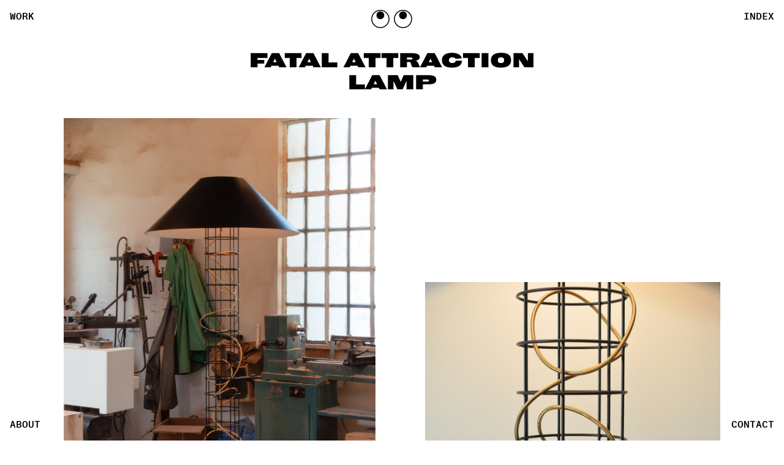

--- FILE ---
content_type: text/html; charset=UTF-8
request_url: https://alexbrokamp.com/fatal-attraction-lamp
body_size: 38926
content:
<!DOCTYPE html>
<!-- 

        Running on cargo.site

-->
<html lang="en" data-predefined-style="true" data-css-presets="true" data-css-preset data-typography-preset>
	<head>
<script>
				var __cargo_context__ = 'live';
				var __cargo_js_ver__ = 'c=3451682563';
				var __cargo_maint__ = false;
				
				
			</script>
					<meta http-equiv="X-UA-Compatible" content="IE=edge,chrome=1">
		<meta http-equiv="Content-Type" content="text/html; charset=utf-8">
		<meta name="viewport" content="initial-scale=1.0, maximum-scale=1.0, user-scalable=no">
		
			<meta name="robots" content="index,follow">
		<title>fatal attraction lamp — Alex Brokamp</title>
		<meta name="description" content="FATAL ATTRACTION LAMP Part of the collection Rational Objects for Irrational Thoughts, this lighting beacon is a warning sign that welcomes...">
				<meta name="twitter:card" content="summary_large_image">
		<meta name="twitter:title" content="fatal attraction lamp — Alex Brokamp">
		<meta name="twitter:description" content="FATAL ATTRACTION LAMP Part of the collection Rational Objects for Irrational Thoughts, this lighting beacon is a warning sign that welcomes...">
		<meta name="twitter:image" content="https://freight.cargo.site/w/1200/i/6abe108707640fd6a693303cbd18587dc9152c2e6796dea436b20ad9ea3350e2/IMG_3862.jpg">
		<meta property="og:locale" content="en_US">
		<meta property="og:title" content="fatal attraction lamp — Alex Brokamp">
		<meta property="og:description" content="FATAL ATTRACTION LAMP Part of the collection Rational Objects for Irrational Thoughts, this lighting beacon is a warning sign that welcomes...">
		<meta property="og:url" content="https://alexbrokamp.com/fatal-attraction-lamp">
		<meta property="og:image" content="https://freight.cargo.site/w/1200/i/6abe108707640fd6a693303cbd18587dc9152c2e6796dea436b20ad9ea3350e2/IMG_3862.jpg">
		<meta property="og:type" content="website">

		<link rel="preconnect" href="https://static.cargo.site" crossorigin>
		<link rel="preconnect" href="https://freight.cargo.site" crossorigin>
				<link rel="preconnect" href="https://type.cargo.site" crossorigin>

		<!--<link rel="preload" href="https://static.cargo.site/assets/social/IconFont-Regular-0.9.3.woff2" as="font" type="font/woff" crossorigin>-->

		

		<link href="https://freight.cargo.site/t/original/i/7a8f498ca59c36fe5802899f21b47370d40415fda47d8fa25c8a4008a4c368f8/gameboy-website.ico" rel="shortcut icon">
		<link href="https://alexbrokamp.com/rss" rel="alternate" type="application/rss+xml" title="Alex Brokamp feed">

		<link href="https://alexbrokamp.com/stylesheet?c=3451682563&1745992123" id="member_stylesheet" rel="stylesheet" type="text/css" />
<style id="">@font-face{font-family:Icons;src:url(https://static.cargo.site/assets/social/IconFont-Regular-0.9.3.woff2);unicode-range:U+E000-E15C,U+F0000,U+FE0E}@font-face{font-family:Icons;src:url(https://static.cargo.site/assets/social/IconFont-Regular-0.9.3.woff2);font-weight:240;unicode-range:U+E000-E15C,U+F0000,U+FE0E}@font-face{font-family:Icons;src:url(https://static.cargo.site/assets/social/IconFont-Regular-0.9.3.woff2);unicode-range:U+E000-E15C,U+F0000,U+FE0E;font-weight:400}@font-face{font-family:Icons;src:url(https://static.cargo.site/assets/social/IconFont-Regular-0.9.3.woff2);unicode-range:U+E000-E15C,U+F0000,U+FE0E;font-weight:600}@font-face{font-family:Icons;src:url(https://static.cargo.site/assets/social/IconFont-Regular-0.9.3.woff2);unicode-range:U+E000-E15C,U+F0000,U+FE0E;font-weight:800}@font-face{font-family:Icons;src:url(https://static.cargo.site/assets/social/IconFont-Regular-0.9.3.woff2);unicode-range:U+E000-E15C,U+F0000,U+FE0E;font-style:italic}@font-face{font-family:Icons;src:url(https://static.cargo.site/assets/social/IconFont-Regular-0.9.3.woff2);unicode-range:U+E000-E15C,U+F0000,U+FE0E;font-weight:200;font-style:italic}@font-face{font-family:Icons;src:url(https://static.cargo.site/assets/social/IconFont-Regular-0.9.3.woff2);unicode-range:U+E000-E15C,U+F0000,U+FE0E;font-weight:400;font-style:italic}@font-face{font-family:Icons;src:url(https://static.cargo.site/assets/social/IconFont-Regular-0.9.3.woff2);unicode-range:U+E000-E15C,U+F0000,U+FE0E;font-weight:600;font-style:italic}@font-face{font-family:Icons;src:url(https://static.cargo.site/assets/social/IconFont-Regular-0.9.3.woff2);unicode-range:U+E000-E15C,U+F0000,U+FE0E;font-weight:800;font-style:italic}body.iconfont-loading,body.iconfont-loading *{color:transparent!important}body{-moz-osx-font-smoothing:grayscale;-webkit-font-smoothing:antialiased;-webkit-text-size-adjust:none}body.no-scroll{overflow:hidden}/*!
 * Content
 */.page{word-wrap:break-word}:focus{outline:0}.pointer-events-none{pointer-events:none}.pointer-events-auto{pointer-events:auto}.pointer-events-none .page_content .audio-player,.pointer-events-none .page_content .shop_product,.pointer-events-none .page_content a,.pointer-events-none .page_content audio,.pointer-events-none .page_content button,.pointer-events-none .page_content details,.pointer-events-none .page_content iframe,.pointer-events-none .page_content img,.pointer-events-none .page_content input,.pointer-events-none .page_content video{pointer-events:auto}.pointer-events-none .page_content *>a,.pointer-events-none .page_content>a{position:relative}s *{text-transform:inherit}#toolset{position:fixed;bottom:10px;right:10px;z-index:8}.mobile #toolset,.template_site_inframe #toolset{display:none}#toolset a{display:block;height:24px;width:24px;margin:0;padding:0;text-decoration:none;background:rgba(0,0,0,.2)}#toolset a:hover{background:rgba(0,0,0,.8)}[data-adminview] #toolset a,[data-adminview] #toolset_admin a{background:rgba(0,0,0,.04);pointer-events:none;cursor:default}#toolset_admin a:active{background:rgba(0,0,0,.7)}#toolset_admin a svg>*{transform:scale(1.1) translate(0,-.5px);transform-origin:50% 50%}#toolset_admin a svg{pointer-events:none;width:100%!important;height:auto!important}#following-container{overflow:auto;-webkit-overflow-scrolling:touch}#following-container iframe{height:100%;width:100%;position:absolute;top:0;left:0;right:0;bottom:0}:root{--following-width:-400px;--following-animation-duration:450ms}@keyframes following-open{0%{transform:translateX(0)}100%{transform:translateX(var(--following-width))}}@keyframes following-open-inverse{0%{transform:translateX(0)}100%{transform:translateX(calc(-1 * var(--following-width)))}}@keyframes following-close{0%{transform:translateX(var(--following-width))}100%{transform:translateX(0)}}@keyframes following-close-inverse{0%{transform:translateX(calc(-1 * var(--following-width)))}100%{transform:translateX(0)}}body.animate-left{animation:following-open var(--following-animation-duration);animation-fill-mode:both;animation-timing-function:cubic-bezier(.24,1,.29,1)}#following-container.animate-left{animation:following-close-inverse var(--following-animation-duration);animation-fill-mode:both;animation-timing-function:cubic-bezier(.24,1,.29,1)}#following-container.animate-left #following-frame{animation:following-close var(--following-animation-duration);animation-fill-mode:both;animation-timing-function:cubic-bezier(.24,1,.29,1)}body.animate-right{animation:following-close var(--following-animation-duration);animation-fill-mode:both;animation-timing-function:cubic-bezier(.24,1,.29,1)}#following-container.animate-right{animation:following-open-inverse var(--following-animation-duration);animation-fill-mode:both;animation-timing-function:cubic-bezier(.24,1,.29,1)}#following-container.animate-right #following-frame{animation:following-open var(--following-animation-duration);animation-fill-mode:both;animation-timing-function:cubic-bezier(.24,1,.29,1)}.slick-slider{position:relative;display:block;-moz-box-sizing:border-box;box-sizing:border-box;-webkit-user-select:none;-moz-user-select:none;-ms-user-select:none;user-select:none;-webkit-touch-callout:none;-khtml-user-select:none;-ms-touch-action:pan-y;touch-action:pan-y;-webkit-tap-highlight-color:transparent}.slick-list{position:relative;display:block;overflow:hidden;margin:0;padding:0}.slick-list:focus{outline:0}.slick-list.dragging{cursor:pointer;cursor:hand}.slick-slider .slick-list,.slick-slider .slick-track{transform:translate3d(0,0,0);will-change:transform}.slick-track{position:relative;top:0;left:0;display:block}.slick-track:after,.slick-track:before{display:table;content:'';width:1px;height:1px;margin-top:-1px;margin-left:-1px}.slick-track:after{clear:both}.slick-loading .slick-track{visibility:hidden}.slick-slide{display:none;float:left;height:100%;min-height:1px}[dir=rtl] .slick-slide{float:right}.content .slick-slide img{display:inline-block}.content .slick-slide img:not(.image-zoom){cursor:pointer}.content .scrub .slick-list,.content .scrub .slick-slide img:not(.image-zoom){cursor:ew-resize}body.slideshow-scrub-dragging *{cursor:ew-resize!important}.content .slick-slide img:not([src]),.content .slick-slide img[src='']{width:100%;height:auto}.slick-slide.slick-loading img{display:none}.slick-slide.dragging img{pointer-events:none}.slick-initialized .slick-slide{display:block}.slick-loading .slick-slide{visibility:hidden}.slick-vertical .slick-slide{display:block;height:auto;border:1px solid transparent}.slick-arrow.slick-hidden{display:none}.slick-arrow{position:absolute;z-index:9;width:0;top:0;height:100%;cursor:pointer;will-change:opacity;-webkit-transition:opacity 333ms cubic-bezier(.4,0,.22,1);transition:opacity 333ms cubic-bezier(.4,0,.22,1)}.slick-arrow.hidden{opacity:0}.slick-arrow svg{position:absolute;width:36px;height:36px;top:0;left:0;right:0;bottom:0;margin:auto;transform:translate(.25px,.25px)}.slick-arrow svg.right-arrow{transform:translate(.25px,.25px) scaleX(-1)}.slick-arrow svg:active{opacity:.75}.slick-arrow svg .arrow-shape{fill:none!important;stroke:#fff;stroke-linecap:square}.slick-arrow svg .arrow-outline{fill:none!important;stroke-width:2.5px;stroke:rgba(0,0,0,.6);stroke-linecap:square}.slick-arrow.slick-next{right:0;text-align:right}.slick-next svg,.wallpaper-navigation .slick-next svg{margin-right:10px}.mobile .slick-next svg{margin-right:10px}.slick-arrow.slick-prev{text-align:left}.slick-prev svg,.wallpaper-navigation .slick-prev svg{margin-left:10px}.mobile .slick-prev svg{margin-left:10px}.loading_animation{display:none;vertical-align:middle;z-index:15;line-height:0;pointer-events:none;border-radius:100%}.loading_animation.hidden{display:none}.loading_animation.pulsing{opacity:0;display:inline-block;animation-delay:.1s;-webkit-animation-delay:.1s;-moz-animation-delay:.1s;animation-duration:12s;animation-iteration-count:infinite;animation:fade-pulse-in .5s ease-in-out;-moz-animation:fade-pulse-in .5s ease-in-out;-webkit-animation:fade-pulse-in .5s ease-in-out;-webkit-animation-fill-mode:forwards;-moz-animation-fill-mode:forwards;animation-fill-mode:forwards}.loading_animation.pulsing.no-delay{animation-delay:0s;-webkit-animation-delay:0s;-moz-animation-delay:0s}.loading_animation div{border-radius:100%}.loading_animation div svg{max-width:100%;height:auto}.loading_animation div,.loading_animation div svg{width:20px;height:20px}.loading_animation.full-width svg{width:100%;height:auto}.loading_animation.full-width.big svg{width:100px;height:100px}.loading_animation div svg>*{fill:#ccc}.loading_animation div{-webkit-animation:spin-loading 12s ease-out;-webkit-animation-iteration-count:infinite;-moz-animation:spin-loading 12s ease-out;-moz-animation-iteration-count:infinite;animation:spin-loading 12s ease-out;animation-iteration-count:infinite}.loading_animation.hidden{display:none}[data-backdrop] .loading_animation{position:absolute;top:15px;left:15px;z-index:99}.loading_animation.position-absolute.middle{top:calc(50% - 10px);left:calc(50% - 10px)}.loading_animation.position-absolute.topleft{top:0;left:0}.loading_animation.position-absolute.middleright{top:calc(50% - 10px);right:1rem}.loading_animation.position-absolute.middleleft{top:calc(50% - 10px);left:1rem}.loading_animation.gray div svg>*{fill:#999}.loading_animation.gray-dark div svg>*{fill:#666}.loading_animation.gray-darker div svg>*{fill:#555}.loading_animation.gray-light div svg>*{fill:#ccc}.loading_animation.white div svg>*{fill:rgba(255,255,255,.85)}.loading_animation.blue div svg>*{fill:#698fff}.loading_animation.inline{display:inline-block;margin-bottom:.5ex}.loading_animation.inline.left{margin-right:.5ex}@-webkit-keyframes fade-pulse-in{0%{opacity:0}50%{opacity:.5}100%{opacity:1}}@-moz-keyframes fade-pulse-in{0%{opacity:0}50%{opacity:.5}100%{opacity:1}}@keyframes fade-pulse-in{0%{opacity:0}50%{opacity:.5}100%{opacity:1}}@-webkit-keyframes pulsate{0%{opacity:1}50%{opacity:0}100%{opacity:1}}@-moz-keyframes pulsate{0%{opacity:1}50%{opacity:0}100%{opacity:1}}@keyframes pulsate{0%{opacity:1}50%{opacity:0}100%{opacity:1}}@-webkit-keyframes spin-loading{0%{transform:rotate(0)}9%{transform:rotate(1050deg)}18%{transform:rotate(-1090deg)}20%{transform:rotate(-1080deg)}23%{transform:rotate(-1080deg)}28%{transform:rotate(-1095deg)}29%{transform:rotate(-1065deg)}34%{transform:rotate(-1080deg)}35%{transform:rotate(-1050deg)}40%{transform:rotate(-1065deg)}41%{transform:rotate(-1035deg)}44%{transform:rotate(-1035deg)}47%{transform:rotate(-2160deg)}50%{transform:rotate(-2160deg)}56%{transform:rotate(45deg)}60%{transform:rotate(45deg)}80%{transform:rotate(6120deg)}100%{transform:rotate(0)}}@keyframes spin-loading{0%{transform:rotate(0)}9%{transform:rotate(1050deg)}18%{transform:rotate(-1090deg)}20%{transform:rotate(-1080deg)}23%{transform:rotate(-1080deg)}28%{transform:rotate(-1095deg)}29%{transform:rotate(-1065deg)}34%{transform:rotate(-1080deg)}35%{transform:rotate(-1050deg)}40%{transform:rotate(-1065deg)}41%{transform:rotate(-1035deg)}44%{transform:rotate(-1035deg)}47%{transform:rotate(-2160deg)}50%{transform:rotate(-2160deg)}56%{transform:rotate(45deg)}60%{transform:rotate(45deg)}80%{transform:rotate(6120deg)}100%{transform:rotate(0)}}[grid-row]{align-items:flex-start;box-sizing:border-box;display:-webkit-box;display:-webkit-flex;display:-ms-flexbox;display:flex;-webkit-flex-wrap:wrap;-ms-flex-wrap:wrap;flex-wrap:wrap}[grid-col]{box-sizing:border-box}[grid-row] [grid-col].empty:after{content:"\0000A0";cursor:text}body.mobile[data-adminview=content-editproject] [grid-row] [grid-col].empty:after{display:none}[grid-col=auto]{-webkit-box-flex:1;-webkit-flex:1;-ms-flex:1;flex:1}[grid-col=x12]{width:100%}[grid-col=x11]{width:50%}[grid-col=x10]{width:33.33%}[grid-col=x9]{width:25%}[grid-col=x8]{width:20%}[grid-col=x7]{width:16.666666667%}[grid-col=x6]{width:14.285714286%}[grid-col=x5]{width:12.5%}[grid-col=x4]{width:11.111111111%}[grid-col=x3]{width:10%}[grid-col=x2]{width:9.090909091%}[grid-col=x1]{width:8.333333333%}[grid-col="1"]{width:8.33333%}[grid-col="2"]{width:16.66667%}[grid-col="3"]{width:25%}[grid-col="4"]{width:33.33333%}[grid-col="5"]{width:41.66667%}[grid-col="6"]{width:50%}[grid-col="7"]{width:58.33333%}[grid-col="8"]{width:66.66667%}[grid-col="9"]{width:75%}[grid-col="10"]{width:83.33333%}[grid-col="11"]{width:91.66667%}[grid-col="12"]{width:100%}body.mobile [grid-responsive] [grid-col]{width:100%;-webkit-box-flex:none;-webkit-flex:none;-ms-flex:none;flex:none}[data-ce-host=true][contenteditable=true] [grid-pad]{pointer-events:none}[data-ce-host=true][contenteditable=true] [grid-pad]>*{pointer-events:auto}[grid-pad="0"]{padding:0}[grid-pad="0.25"]{padding:.125rem}[grid-pad="0.5"]{padding:.25rem}[grid-pad="0.75"]{padding:.375rem}[grid-pad="1"]{padding:.5rem}[grid-pad="1.25"]{padding:.625rem}[grid-pad="1.5"]{padding:.75rem}[grid-pad="1.75"]{padding:.875rem}[grid-pad="2"]{padding:1rem}[grid-pad="2.5"]{padding:1.25rem}[grid-pad="3"]{padding:1.5rem}[grid-pad="3.5"]{padding:1.75rem}[grid-pad="4"]{padding:2rem}[grid-pad="5"]{padding:2.5rem}[grid-pad="6"]{padding:3rem}[grid-pad="7"]{padding:3.5rem}[grid-pad="8"]{padding:4rem}[grid-pad="9"]{padding:4.5rem}[grid-pad="10"]{padding:5rem}[grid-gutter="0"]{margin:0}[grid-gutter="0.5"]{margin:-.25rem}[grid-gutter="1"]{margin:-.5rem}[grid-gutter="1.5"]{margin:-.75rem}[grid-gutter="2"]{margin:-1rem}[grid-gutter="2.5"]{margin:-1.25rem}[grid-gutter="3"]{margin:-1.5rem}[grid-gutter="3.5"]{margin:-1.75rem}[grid-gutter="4"]{margin:-2rem}[grid-gutter="5"]{margin:-2.5rem}[grid-gutter="6"]{margin:-3rem}[grid-gutter="7"]{margin:-3.5rem}[grid-gutter="8"]{margin:-4rem}[grid-gutter="10"]{margin:-5rem}[grid-gutter="12"]{margin:-6rem}[grid-gutter="14"]{margin:-7rem}[grid-gutter="16"]{margin:-8rem}[grid-gutter="18"]{margin:-9rem}[grid-gutter="20"]{margin:-10rem}small{max-width:100%;text-decoration:inherit}img:not([src]),img[src='']{outline:1px solid rgba(177,177,177,.4);outline-offset:-1px;content:url([data-uri])}img.image-zoom{cursor:-webkit-zoom-in;cursor:-moz-zoom-in;cursor:zoom-in}#imprimatur{color:#333;font-size:10px;font-family:-apple-system,BlinkMacSystemFont,"Segoe UI",Roboto,Oxygen,Ubuntu,Cantarell,"Open Sans","Helvetica Neue",sans-serif,"Sans Serif",Icons;/*!System*/position:fixed;opacity:.3;right:-28px;bottom:160px;transform:rotate(270deg);-ms-transform:rotate(270deg);-webkit-transform:rotate(270deg);z-index:8;text-transform:uppercase;color:#999;opacity:.5;padding-bottom:2px;text-decoration:none}.mobile #imprimatur{display:none}bodycopy cargo-link a{font-family:-apple-system,BlinkMacSystemFont,"Segoe UI",Roboto,Oxygen,Ubuntu,Cantarell,"Open Sans","Helvetica Neue",sans-serif,"Sans Serif",Icons;/*!System*/font-size:12px;font-style:normal;font-weight:400;transform:rotate(270deg);text-decoration:none;position:fixed!important;right:-27px;bottom:100px;text-decoration:none;letter-spacing:normal;background:0 0;border:0;border-bottom:0;outline:0}/*! PhotoSwipe Default UI CSS by Dmitry Semenov | photoswipe.com | MIT license */.pswp--has_mouse .pswp__button--arrow--left,.pswp--has_mouse .pswp__button--arrow--right,.pswp__ui{visibility:visible}.pswp--minimal--dark .pswp__top-bar,.pswp__button{background:0 0}.pswp,.pswp__bg,.pswp__container,.pswp__img--placeholder,.pswp__zoom-wrap,.quick-view-navigation{-webkit-backface-visibility:hidden}.pswp__button{cursor:pointer;opacity:1;-webkit-appearance:none;transition:opacity .2s;-webkit-box-shadow:none;box-shadow:none}.pswp__button-close>svg{top:10px;right:10px;margin-left:auto}.pswp--touch .quick-view-navigation{display:none}.pswp__ui{-webkit-font-smoothing:auto;opacity:1;z-index:1550}.quick-view-navigation{will-change:opacity;-webkit-transition:opacity 333ms cubic-bezier(.4,0,.22,1);transition:opacity 333ms cubic-bezier(.4,0,.22,1)}.quick-view-navigation .pswp__group .pswp__button{pointer-events:auto}.pswp__button>svg{position:absolute;width:36px;height:36px}.quick-view-navigation .pswp__group:active svg{opacity:.75}.pswp__button svg .shape-shape{fill:#fff}.pswp__button svg .shape-outline{fill:#000}.pswp__button-prev>svg{top:0;bottom:0;left:10px;margin:auto}.pswp__button-next>svg{top:0;bottom:0;right:10px;margin:auto}.quick-view-navigation .pswp__group .pswp__button-prev{position:absolute;left:0;top:0;width:0;height:100%}.quick-view-navigation .pswp__group .pswp__button-next{position:absolute;right:0;top:0;width:0;height:100%}.quick-view-navigation .close-button,.quick-view-navigation .left-arrow,.quick-view-navigation .right-arrow{transform:translate(.25px,.25px)}.quick-view-navigation .right-arrow{transform:translate(.25px,.25px) scaleX(-1)}.pswp__button svg .shape-outline{fill:transparent!important;stroke:#000;stroke-width:2.5px;stroke-linecap:square}.pswp__button svg .shape-shape{fill:transparent!important;stroke:#fff;stroke-width:1.5px;stroke-linecap:square}.pswp__bg,.pswp__scroll-wrap,.pswp__zoom-wrap{width:100%;position:absolute}.quick-view-navigation .pswp__group .pswp__button-close{margin:0}.pswp__container,.pswp__item,.pswp__zoom-wrap{right:0;bottom:0;top:0;position:absolute;left:0}.pswp__ui--hidden .pswp__button{opacity:.001}.pswp__ui--hidden .pswp__button,.pswp__ui--hidden .pswp__button *{pointer-events:none}.pswp .pswp__ui.pswp__ui--displaynone{display:none}.pswp__element--disabled{display:none!important}/*! PhotoSwipe main CSS by Dmitry Semenov | photoswipe.com | MIT license */.pswp{position:fixed;display:none;height:100%;width:100%;top:0;left:0;right:0;bottom:0;margin:auto;-ms-touch-action:none;touch-action:none;z-index:9999999;-webkit-text-size-adjust:100%;line-height:initial;letter-spacing:initial;outline:0}.pswp img{max-width:none}.pswp--zoom-disabled .pswp__img{cursor:default!important}.pswp--animate_opacity{opacity:.001;will-change:opacity;-webkit-transition:opacity 333ms cubic-bezier(.4,0,.22,1);transition:opacity 333ms cubic-bezier(.4,0,.22,1)}.pswp--open{display:block}.pswp--zoom-allowed .pswp__img{cursor:-webkit-zoom-in;cursor:-moz-zoom-in;cursor:zoom-in}.pswp--zoomed-in .pswp__img{cursor:-webkit-grab;cursor:-moz-grab;cursor:grab}.pswp--dragging .pswp__img{cursor:-webkit-grabbing;cursor:-moz-grabbing;cursor:grabbing}.pswp__bg{left:0;top:0;height:100%;opacity:0;transform:translateZ(0);will-change:opacity}.pswp__scroll-wrap{left:0;top:0;height:100%}.pswp__container,.pswp__zoom-wrap{-ms-touch-action:none;touch-action:none}.pswp__container,.pswp__img{-webkit-user-select:none;-moz-user-select:none;-ms-user-select:none;user-select:none;-webkit-tap-highlight-color:transparent;-webkit-touch-callout:none}.pswp__zoom-wrap{-webkit-transform-origin:left top;-ms-transform-origin:left top;transform-origin:left top;-webkit-transition:-webkit-transform 222ms cubic-bezier(.4,0,.22,1);transition:transform 222ms cubic-bezier(.4,0,.22,1)}.pswp__bg{-webkit-transition:opacity 222ms cubic-bezier(.4,0,.22,1);transition:opacity 222ms cubic-bezier(.4,0,.22,1)}.pswp--animated-in .pswp__bg,.pswp--animated-in .pswp__zoom-wrap{-webkit-transition:none;transition:none}.pswp--hide-overflow .pswp__scroll-wrap,.pswp--hide-overflow.pswp{overflow:hidden}.pswp__img{position:absolute;width:auto;height:auto;top:0;left:0}.pswp__img--placeholder--blank{background:#222}.pswp--ie .pswp__img{width:100%!important;height:auto!important;left:0;top:0}.pswp__ui--idle{opacity:0}.pswp__error-msg{position:absolute;left:0;top:50%;width:100%;text-align:center;font-size:14px;line-height:16px;margin-top:-8px;color:#ccc}.pswp__error-msg a{color:#ccc;text-decoration:underline}.pswp__error-msg{font-family:-apple-system,BlinkMacSystemFont,"Segoe UI",Roboto,Oxygen,Ubuntu,Cantarell,"Open Sans","Helvetica Neue",sans-serif}.quick-view.mouse-down .iframe-item{pointer-events:none!important}.quick-view-caption-positioner{pointer-events:none;width:100%;height:100%}.quick-view-caption-wrapper{margin:auto;position:absolute;bottom:0;left:0;right:0}.quick-view-horizontal-align-left .quick-view-caption-wrapper{margin-left:0}.quick-view-horizontal-align-right .quick-view-caption-wrapper{margin-right:0}[data-quick-view-caption]{transition:.1s opacity ease-in-out;position:absolute;bottom:0;left:0;right:0}.quick-view-horizontal-align-left [data-quick-view-caption]{text-align:left}.quick-view-horizontal-align-right [data-quick-view-caption]{text-align:right}.quick-view-caption{transition:.1s opacity ease-in-out}.quick-view-caption>*{display:inline-block}.quick-view-caption *{pointer-events:auto}.quick-view-caption.hidden{opacity:0}.shop_product .dropdown_wrapper{flex:0 0 100%;position:relative}.shop_product select{appearance:none;-moz-appearance:none;-webkit-appearance:none;outline:0;-webkit-font-smoothing:antialiased;-moz-osx-font-smoothing:grayscale;cursor:pointer;border-radius:0;white-space:nowrap;overflow:hidden!important;text-overflow:ellipsis}.shop_product select.dropdown::-ms-expand{display:none}.shop_product a{cursor:pointer;border-bottom:none;text-decoration:none}.shop_product a.out-of-stock{pointer-events:none}body.audio-player-dragging *{cursor:ew-resize!important}.audio-player{display:inline-flex;flex:1 0 calc(100% - 2px);width:calc(100% - 2px)}.audio-player .button{height:100%;flex:0 0 3.3rem;display:flex}.audio-player .separator{left:3.3rem;height:100%}.audio-player .buffer{width:0%;height:100%;transition:left .3s linear,width .3s linear}.audio-player.seeking .buffer{transition:left 0s,width 0s}.audio-player.seeking{user-select:none;-webkit-user-select:none;cursor:ew-resize}.audio-player.seeking *{user-select:none;-webkit-user-select:none;cursor:ew-resize}.audio-player .bar{overflow:hidden;display:flex;justify-content:space-between;align-content:center;flex-grow:1}.audio-player .progress{width:0%;height:100%;transition:width .3s linear}.audio-player.seeking .progress{transition:width 0s}.audio-player .pause,.audio-player .play{cursor:pointer;height:100%}.audio-player .note-icon{margin:auto 0;order:2;flex:0 1 auto}.audio-player .title{white-space:nowrap;overflow:hidden;text-overflow:ellipsis;pointer-events:none;user-select:none;padding:.5rem 0 .5rem 1rem;margin:auto auto auto 0;flex:0 3 auto;min-width:0;width:100%}.audio-player .total-time{flex:0 1 auto;margin:auto 0}.audio-player .current-time,.audio-player .play-text{flex:0 1 auto;margin:auto 0}.audio-player .stream-anim{user-select:none;margin:auto auto auto 0}.audio-player .stream-anim span{display:inline-block}.audio-player .buffer,.audio-player .current-time,.audio-player .note-svg,.audio-player .play-text,.audio-player .separator,.audio-player .total-time{user-select:none;pointer-events:none}.audio-player .buffer,.audio-player .play-text,.audio-player .progress{position:absolute}.audio-player,.audio-player .bar,.audio-player .button,.audio-player .current-time,.audio-player .note-icon,.audio-player .pause,.audio-player .play,.audio-player .total-time{position:relative}body.mobile .audio-player,body.mobile .audio-player *{-webkit-touch-callout:none}#standalone-admin-frame{border:0;width:400px;position:absolute;right:0;top:0;height:100vh;z-index:99}body[standalone-admin=true] #standalone-admin-frame{transform:translate(0,0)}body[standalone-admin=true] .main_container{width:calc(100% - 400px)}body[standalone-admin=false] #standalone-admin-frame{transform:translate(100%,0)}body[standalone-admin=false] .main_container{width:100%}.toggle_standaloneAdmin{position:fixed;top:0;right:400px;height:40px;width:40px;z-index:999;cursor:pointer;background-color:rgba(0,0,0,.4)}.toggle_standaloneAdmin:active{opacity:.7}body[standalone-admin=false] .toggle_standaloneAdmin{right:0}.toggle_standaloneAdmin *{color:#fff;fill:#fff}.toggle_standaloneAdmin svg{padding:6px;width:100%;height:100%;opacity:.85}body[standalone-admin=false] .toggle_standaloneAdmin #close,body[standalone-admin=true] .toggle_standaloneAdmin #backdropsettings{display:none}.toggle_standaloneAdmin>div{width:100%;height:100%}#admin_toggle_button{position:fixed;top:50%;transform:translate(0,-50%);right:400px;height:36px;width:12px;z-index:999;cursor:pointer;background-color:rgba(0,0,0,.09);padding-left:2px;margin-right:5px}#admin_toggle_button .bar{content:'';background:rgba(0,0,0,.09);position:fixed;width:5px;bottom:0;top:0;z-index:10}#admin_toggle_button:active{background:rgba(0,0,0,.065)}#admin_toggle_button *{color:#fff;fill:#fff}#admin_toggle_button svg{padding:0;width:16px;height:36px;margin-left:1px;opacity:1}#admin_toggle_button svg *{fill:#fff;opacity:1}#admin_toggle_button[data-state=closed] .toggle_admin_close{display:none}#admin_toggle_button[data-state=closed],#admin_toggle_button[data-state=closed] .toggle_admin_open{width:20px;cursor:pointer;margin:0}#admin_toggle_button[data-state=closed] svg{margin-left:2px}#admin_toggle_button[data-state=open] .toggle_admin_open{display:none}select,select *{text-rendering:auto!important}b b{font-weight:inherit}*{-webkit-box-sizing:border-box;-moz-box-sizing:border-box;box-sizing:border-box}customhtml>*{position:relative;z-index:10}body,html{min-height:100vh;margin:0;padding:0}html{touch-action:manipulation;position:relative;background-color:#fff}.main_container{min-height:100vh;width:100%;overflow:hidden}.container{display:-webkit-box;display:-webkit-flex;display:-moz-box;display:-ms-flexbox;display:flex;-webkit-flex-wrap:wrap;-moz-flex-wrap:wrap;-ms-flex-wrap:wrap;flex-wrap:wrap;max-width:100%;width:100%;overflow:visible}.container{align-items:flex-start;-webkit-align-items:flex-start}.page{z-index:2}.page ul li>text-limit{display:block}.content,.content_container,.pinned{-webkit-flex:1 0 auto;-moz-flex:1 0 auto;-ms-flex:1 0 auto;flex:1 0 auto;max-width:100%}.content_container{width:100%}.content_container.full_height{min-height:100vh}.page_background{position:absolute;top:0;left:0;width:100%;height:100%}.page_container{position:relative;overflow:visible;width:100%}.backdrop{position:absolute;top:0;z-index:1;width:100%;height:100%;max-height:100vh}.backdrop>div{position:absolute;top:0;left:0;width:100%;height:100%;-webkit-backface-visibility:hidden;backface-visibility:hidden;transform:translate3d(0,0,0);contain:strict}[data-backdrop].backdrop>div[data-overflowing]{max-height:100vh;position:absolute;top:0;left:0}body.mobile [split-responsive]{display:flex;flex-direction:column}body.mobile [split-responsive] .container{width:100%;order:2}body.mobile [split-responsive] .backdrop{position:relative;height:50vh;width:100%;order:1}body.mobile [split-responsive] [data-auxiliary].backdrop{position:absolute;height:50vh;width:100%;order:1}.page{position:relative;z-index:2}img[data-align=left]{float:left}img[data-align=right]{float:right}[data-rotation]{transform-origin:center center}.content .page_content:not([contenteditable=true]) [data-draggable]{pointer-events:auto!important;backface-visibility:hidden}.preserve-3d{-moz-transform-style:preserve-3d;transform-style:preserve-3d}.content .page_content:not([contenteditable=true]) [data-draggable] iframe{pointer-events:none!important}.dragging-active iframe{pointer-events:none!important}.content .page_content:not([contenteditable=true]) [data-draggable]:active{opacity:1}.content .scroll-transition-fade{transition:transform 1s ease-in-out,opacity .8s ease-in-out}.content .scroll-transition-fade.below-viewport{opacity:0;transform:translateY(40px)}.mobile.full_width .page_container:not([split-layout]) .container_width{width:100%}[data-view=pinned_bottom] .bottom_pin_invisibility{visibility:hidden}.pinned{position:relative;width:100%}.pinned .page_container.accommodate:not(.fixed):not(.overlay){z-index:2}.pinned .page_container.overlay{position:absolute;z-index:4}.pinned .page_container.overlay.fixed{position:fixed}.pinned .page_container.overlay.fixed .page{max-height:100vh;-webkit-overflow-scrolling:touch}.pinned .page_container.overlay.fixed .page.allow-scroll{overflow-y:auto;overflow-x:hidden}.pinned .page_container.overlay.fixed .page.allow-scroll{align-items:flex-start;-webkit-align-items:flex-start}.pinned .page_container .page.allow-scroll::-webkit-scrollbar{width:0;background:0 0;display:none}.pinned.pinned_top .page_container.overlay{left:0;top:0}.pinned.pinned_bottom .page_container.overlay{left:0;bottom:0}div[data-container=set]:empty{margin-top:1px}.thumbnails{position:relative;z-index:1}[thumbnails=grid]{align-items:baseline}[thumbnails=justify] .thumbnail{box-sizing:content-box}[thumbnails][data-padding-zero] .thumbnail{margin-bottom:-1px}[thumbnails=montessori] .thumbnail{pointer-events:auto;position:absolute}[thumbnails] .thumbnail>a{display:block;text-decoration:none}[thumbnails=montessori]{height:0}[thumbnails][data-resizing],[thumbnails][data-resizing] *{cursor:nwse-resize}[thumbnails] .thumbnail .resize-handle{cursor:nwse-resize;width:26px;height:26px;padding:5px;position:absolute;opacity:.75;right:-1px;bottom:-1px;z-index:100}[thumbnails][data-resizing] .resize-handle{display:none}[thumbnails] .thumbnail .resize-handle svg{position:absolute;top:0;left:0}[thumbnails] .thumbnail .resize-handle:hover{opacity:1}[data-can-move].thumbnail .resize-handle svg .resize_path_outline{fill:#fff}[data-can-move].thumbnail .resize-handle svg .resize_path{fill:#000}[thumbnails=montessori] .thumbnail_sizer{height:0;width:100%;position:relative;padding-bottom:100%;pointer-events:none}[thumbnails] .thumbnail img{display:block;min-height:3px;margin-bottom:0}[thumbnails] .thumbnail img:not([src]),img[src=""]{margin:0!important;width:100%;min-height:3px;height:100%!important;position:absolute}[aspect-ratio="1x1"].thumb_image{height:0;padding-bottom:100%;overflow:hidden}[aspect-ratio="4x3"].thumb_image{height:0;padding-bottom:75%;overflow:hidden}[aspect-ratio="16x9"].thumb_image{height:0;padding-bottom:56.25%;overflow:hidden}[thumbnails] .thumb_image{width:100%;position:relative}[thumbnails][thumbnail-vertical-align=top]{align-items:flex-start}[thumbnails][thumbnail-vertical-align=middle]{align-items:center}[thumbnails][thumbnail-vertical-align=bottom]{align-items:baseline}[thumbnails][thumbnail-horizontal-align=left]{justify-content:flex-start}[thumbnails][thumbnail-horizontal-align=middle]{justify-content:center}[thumbnails][thumbnail-horizontal-align=right]{justify-content:flex-end}.thumb_image.default_image>svg{position:absolute;top:0;left:0;bottom:0;right:0;width:100%;height:100%}.thumb_image.default_image{outline:1px solid #ccc;outline-offset:-1px;position:relative}.mobile.full_width [data-view=Thumbnail] .thumbnails_width{width:100%}.content [data-draggable] a:active,.content [data-draggable] img:active{opacity:initial}.content .draggable-dragging{opacity:initial}[data-draggable].draggable_visible{visibility:visible}[data-draggable].draggable_hidden{visibility:hidden}.gallery_card [data-draggable],.marquee [data-draggable]{visibility:inherit}[data-draggable]{visibility:visible;background-color:rgba(0,0,0,.003)}#site_menu_panel_container .image-gallery:not(.initialized){height:0;padding-bottom:100%;min-height:initial}.image-gallery:not(.initialized){min-height:100vh;visibility:hidden;width:100%}.image-gallery .gallery_card img{display:block;width:100%;height:auto}.image-gallery .gallery_card{transform-origin:center}.image-gallery .gallery_card.dragging{opacity:.1;transform:initial!important}.image-gallery:not([image-gallery=slideshow]) .gallery_card iframe:only-child,.image-gallery:not([image-gallery=slideshow]) .gallery_card video:only-child{width:100%;height:100%;top:0;left:0;position:absolute}.image-gallery[image-gallery=slideshow] .gallery_card video[muted][autoplay]:not([controls]),.image-gallery[image-gallery=slideshow] .gallery_card video[muted][data-autoplay]:not([controls]){pointer-events:none}.image-gallery [image-gallery-pad="0"] video:only-child{object-fit:cover;height:calc(100% + 1px)}div.image-gallery>a,div.image-gallery>iframe,div.image-gallery>img,div.image-gallery>video{display:none}[image-gallery-row]{align-items:flex-start;box-sizing:border-box;display:-webkit-box;display:-webkit-flex;display:-ms-flexbox;display:flex;-webkit-flex-wrap:wrap;-ms-flex-wrap:wrap;flex-wrap:wrap}.image-gallery .gallery_card_image{width:100%;position:relative}[data-predefined-style=true] .image-gallery a.gallery_card{display:block;border:none}[image-gallery-col]{box-sizing:border-box}[image-gallery-col=x12]{width:100%}[image-gallery-col=x11]{width:50%}[image-gallery-col=x10]{width:33.33%}[image-gallery-col=x9]{width:25%}[image-gallery-col=x8]{width:20%}[image-gallery-col=x7]{width:16.666666667%}[image-gallery-col=x6]{width:14.285714286%}[image-gallery-col=x5]{width:12.5%}[image-gallery-col=x4]{width:11.111111111%}[image-gallery-col=x3]{width:10%}[image-gallery-col=x2]{width:9.090909091%}[image-gallery-col=x1]{width:8.333333333%}.content .page_content [image-gallery-pad].image-gallery{pointer-events:none}.content .page_content [image-gallery-pad].image-gallery .gallery_card_image>*,.content .page_content [image-gallery-pad].image-gallery .gallery_image_caption{pointer-events:auto}.content .page_content [image-gallery-pad="0"]{padding:0}.content .page_content [image-gallery-pad="0.25"]{padding:.125rem}.content .page_content [image-gallery-pad="0.5"]{padding:.25rem}.content .page_content [image-gallery-pad="0.75"]{padding:.375rem}.content .page_content [image-gallery-pad="1"]{padding:.5rem}.content .page_content [image-gallery-pad="1.25"]{padding:.625rem}.content .page_content [image-gallery-pad="1.5"]{padding:.75rem}.content .page_content [image-gallery-pad="1.75"]{padding:.875rem}.content .page_content [image-gallery-pad="2"]{padding:1rem}.content .page_content [image-gallery-pad="2.5"]{padding:1.25rem}.content .page_content [image-gallery-pad="3"]{padding:1.5rem}.content .page_content [image-gallery-pad="3.5"]{padding:1.75rem}.content .page_content [image-gallery-pad="4"]{padding:2rem}.content .page_content [image-gallery-pad="5"]{padding:2.5rem}.content .page_content [image-gallery-pad="6"]{padding:3rem}.content .page_content [image-gallery-pad="7"]{padding:3.5rem}.content .page_content [image-gallery-pad="8"]{padding:4rem}.content .page_content [image-gallery-pad="9"]{padding:4.5rem}.content .page_content [image-gallery-pad="10"]{padding:5rem}.content .page_content [image-gallery-gutter="0"]{margin:0}.content .page_content [image-gallery-gutter="0.5"]{margin:-.25rem}.content .page_content [image-gallery-gutter="1"]{margin:-.5rem}.content .page_content [image-gallery-gutter="1.5"]{margin:-.75rem}.content .page_content [image-gallery-gutter="2"]{margin:-1rem}.content .page_content [image-gallery-gutter="2.5"]{margin:-1.25rem}.content .page_content [image-gallery-gutter="3"]{margin:-1.5rem}.content .page_content [image-gallery-gutter="3.5"]{margin:-1.75rem}.content .page_content [image-gallery-gutter="4"]{margin:-2rem}.content .page_content [image-gallery-gutter="5"]{margin:-2.5rem}.content .page_content [image-gallery-gutter="6"]{margin:-3rem}.content .page_content [image-gallery-gutter="7"]{margin:-3.5rem}.content .page_content [image-gallery-gutter="8"]{margin:-4rem}.content .page_content [image-gallery-gutter="10"]{margin:-5rem}.content .page_content [image-gallery-gutter="12"]{margin:-6rem}.content .page_content [image-gallery-gutter="14"]{margin:-7rem}.content .page_content [image-gallery-gutter="16"]{margin:-8rem}.content .page_content [image-gallery-gutter="18"]{margin:-9rem}.content .page_content [image-gallery-gutter="20"]{margin:-10rem}[image-gallery=slideshow]:not(.initialized)>*{min-height:1px;opacity:0;min-width:100%}[image-gallery=slideshow][data-constrained-by=height] [image-gallery-vertical-align].slick-track{align-items:flex-start}[image-gallery=slideshow] img.image-zoom:active{opacity:initial}[image-gallery=slideshow].slick-initialized .gallery_card{pointer-events:none}[image-gallery=slideshow].slick-initialized .gallery_card.slick-current{pointer-events:auto}[image-gallery=slideshow] .gallery_card:not(.has_caption){line-height:0}.content .page_content [image-gallery=slideshow].image-gallery>*{pointer-events:auto}.content [image-gallery=slideshow].image-gallery.slick-initialized .gallery_card{overflow:hidden;margin:0;display:flex;flex-flow:row wrap;flex-shrink:0}.content [image-gallery=slideshow].image-gallery.slick-initialized .gallery_card.slick-current{overflow:visible}[image-gallery=slideshow] .gallery_image_caption{opacity:1;transition:opacity .3s;-webkit-transition:opacity .3s;width:100%;margin-left:auto;margin-right:auto;clear:both}[image-gallery-horizontal-align=left] .gallery_image_caption{text-align:left}[image-gallery-horizontal-align=middle] .gallery_image_caption{text-align:center}[image-gallery-horizontal-align=right] .gallery_image_caption{text-align:right}[image-gallery=slideshow][data-slideshow-in-transition] .gallery_image_caption{opacity:0;transition:opacity .3s;-webkit-transition:opacity .3s}[image-gallery=slideshow] .gallery_card_image{width:initial;margin:0;display:inline-block}[image-gallery=slideshow] .gallery_card img{margin:0;display:block}[image-gallery=slideshow][data-exploded]{align-items:flex-start;box-sizing:border-box;display:-webkit-box;display:-webkit-flex;display:-ms-flexbox;display:flex;-webkit-flex-wrap:wrap;-ms-flex-wrap:wrap;flex-wrap:wrap;justify-content:flex-start;align-content:flex-start}[image-gallery=slideshow][data-exploded] .gallery_card{padding:1rem;width:16.666%}[image-gallery=slideshow][data-exploded] .gallery_card_image{height:0;display:block;width:100%}[image-gallery=grid]{align-items:baseline}[image-gallery=grid] .gallery_card.has_caption .gallery_card_image{display:block}[image-gallery=grid] [image-gallery-pad="0"].gallery_card{margin-bottom:-1px}[image-gallery=grid] .gallery_card img{margin:0}[image-gallery=columns] .gallery_card img{margin:0}[image-gallery=justify]{align-items:flex-start}[image-gallery=justify] .gallery_card img{margin:0}[image-gallery=montessori][image-gallery-row]{display:block}[image-gallery=montessori] a.gallery_card,[image-gallery=montessori] div.gallery_card{position:absolute;pointer-events:auto}[image-gallery=montessori][data-can-move] .gallery_card,[image-gallery=montessori][data-can-move] .gallery_card .gallery_card_image,[image-gallery=montessori][data-can-move] .gallery_card .gallery_card_image>*{cursor:move}[image-gallery=montessori]{position:relative;height:0}[image-gallery=freeform] .gallery_card{position:relative}[image-gallery=freeform] [image-gallery-pad="0"].gallery_card{margin-bottom:-1px}[image-gallery-vertical-align]{display:flex;flex-flow:row wrap}[image-gallery-vertical-align].slick-track{display:flex;flex-flow:row nowrap}.image-gallery .slick-list{margin-bottom:-.3px}[image-gallery-vertical-align=top]{align-content:flex-start;align-items:flex-start}[image-gallery-vertical-align=middle]{align-items:center;align-content:center}[image-gallery-vertical-align=bottom]{align-content:flex-end;align-items:flex-end}[image-gallery-horizontal-align=left]{justify-content:flex-start}[image-gallery-horizontal-align=middle]{justify-content:center}[image-gallery-horizontal-align=right]{justify-content:flex-end}.image-gallery[data-resizing],.image-gallery[data-resizing] *{cursor:nwse-resize!important}.image-gallery .gallery_card .resize-handle,.image-gallery .gallery_card .resize-handle *{cursor:nwse-resize!important}.image-gallery .gallery_card .resize-handle{width:26px;height:26px;padding:5px;position:absolute;opacity:.75;right:-1px;bottom:-1px;z-index:10}.image-gallery[data-resizing] .resize-handle{display:none}.image-gallery .gallery_card .resize-handle svg{cursor:nwse-resize!important;position:absolute;top:0;left:0}.image-gallery .gallery_card .resize-handle:hover{opacity:1}[data-can-move].gallery_card .resize-handle svg .resize_path_outline{fill:#fff}[data-can-move].gallery_card .resize-handle svg .resize_path{fill:#000}[image-gallery=montessori] .thumbnail_sizer{height:0;width:100%;position:relative;padding-bottom:100%;pointer-events:none}#site_menu_button{display:block;text-decoration:none;pointer-events:auto;z-index:9;vertical-align:top;cursor:pointer;box-sizing:content-box;font-family:Icons}#site_menu_button.custom_icon{padding:0;line-height:0}#site_menu_button.custom_icon img{width:100%;height:auto}#site_menu_wrapper.disabled #site_menu_button{display:none}#site_menu_wrapper.mobile_only #site_menu_button{display:none}body.mobile #site_menu_wrapper.mobile_only:not(.disabled) #site_menu_button:not(.active){display:block}#site_menu_panel_container[data-type=cargo_menu] #site_menu_panel{display:block;position:fixed;top:0;right:0;bottom:0;left:0;z-index:10;cursor:default}.site_menu{pointer-events:auto;position:absolute;z-index:11;top:0;bottom:0;line-height:0;max-width:400px;min-width:300px;font-size:20px;text-align:left;background:rgba(20,20,20,.95);padding:20px 30px 90px 30px;overflow-y:auto;overflow-x:hidden;display:-webkit-box;display:-webkit-flex;display:-ms-flexbox;display:flex;-webkit-box-orient:vertical;-webkit-box-direction:normal;-webkit-flex-direction:column;-ms-flex-direction:column;flex-direction:column;-webkit-box-pack:start;-webkit-justify-content:flex-start;-ms-flex-pack:start;justify-content:flex-start}body.mobile #site_menu_wrapper .site_menu{-webkit-overflow-scrolling:touch;min-width:auto;max-width:100%;width:100%;padding:20px}#site_menu_wrapper[data-sitemenu-position=bottom-left] #site_menu,#site_menu_wrapper[data-sitemenu-position=top-left] #site_menu{left:0}#site_menu_wrapper[data-sitemenu-position=bottom-right] #site_menu,#site_menu_wrapper[data-sitemenu-position=top-right] #site_menu{right:0}#site_menu_wrapper[data-type=page] .site_menu{right:0;left:0;width:100%;padding:0;margin:0;background:0 0}.site_menu_wrapper.open .site_menu{display:block}.site_menu div{display:block}.site_menu a{text-decoration:none;display:inline-block;color:rgba(255,255,255,.75);max-width:100%;overflow:hidden;white-space:nowrap;text-overflow:ellipsis;line-height:1.4}.site_menu div a.active{color:rgba(255,255,255,.4)}.site_menu div.set-link>a{font-weight:700}.site_menu div.hidden{display:none}.site_menu .close{display:block;position:absolute;top:0;right:10px;font-size:60px;line-height:50px;font-weight:200;color:rgba(255,255,255,.4);cursor:pointer;user-select:none}#site_menu_panel_container .page_container{position:relative;overflow:hidden;background:0 0;z-index:2}#site_menu_panel_container .site_menu_page_wrapper{position:fixed;top:0;left:0;overflow-y:auto;-webkit-overflow-scrolling:touch;height:100%;width:100%;z-index:100}#site_menu_panel_container .site_menu_page_wrapper .backdrop{pointer-events:none}#site_menu_panel_container #site_menu_page_overlay{position:fixed;top:0;right:0;bottom:0;left:0;cursor:default;z-index:1}#shop_button{display:block;text-decoration:none;pointer-events:auto;z-index:9;vertical-align:top;cursor:pointer;box-sizing:content-box;font-family:Icons}#shop_button.custom_icon{padding:0;line-height:0}#shop_button.custom_icon img{width:100%;height:auto}#shop_button.disabled{display:none}.loading[data-loading]{display:none;position:fixed;bottom:8px;left:8px;z-index:100}.new_site_button_wrapper{font-size:1.8rem;font-weight:400;color:rgba(0,0,0,.85);font-family:-apple-system,BlinkMacSystemFont,'Segoe UI',Roboto,Oxygen,Ubuntu,Cantarell,'Open Sans','Helvetica Neue',sans-serif,'Sans Serif',Icons;font-style:normal;line-height:1.4;color:#fff;position:fixed;bottom:0;right:0;z-index:999}body.template_site #toolset{display:none!important}body.mobile .new_site_button{display:none}.new_site_button{display:flex;height:44px;cursor:pointer}.new_site_button .plus{width:44px;height:100%}.new_site_button .plus svg{width:100%;height:100%}.new_site_button .plus svg line{stroke:#000;stroke-width:2px}.new_site_button .plus:after,.new_site_button .plus:before{content:'';width:30px;height:2px}.new_site_button .text{background:#0fce83;display:none;padding:7.5px 15px 7.5px 15px;height:100%;font-size:20px;color:#222}.new_site_button:active{opacity:.8}.new_site_button.show_full .text{display:block}.new_site_button.show_full .plus{display:none}html:not(.admin-wrapper) .template_site #confirm_modal [data-progress] .progress-indicator:after{content:'Generating Site...';padding:7.5px 15px;right:-200px;color:#000}bodycopy svg.marker-overlay,bodycopy svg.marker-overlay *{transform-origin:0 0;-webkit-transform-origin:0 0;box-sizing:initial}bodycopy svg#svgroot{box-sizing:initial}bodycopy svg.marker-overlay{padding:inherit;position:absolute;left:0;top:0;width:100%;height:100%;min-height:1px;overflow:visible;pointer-events:none;z-index:999}bodycopy svg.marker-overlay *{pointer-events:initial}bodycopy svg.marker-overlay text{letter-spacing:initial}bodycopy svg.marker-overlay a{cursor:pointer}.marquee:not(.torn-down){overflow:hidden;width:100%;position:relative;padding-bottom:.25em;padding-top:.25em;margin-bottom:-.25em;margin-top:-.25em;contain:layout}.marquee .marquee_contents{will-change:transform;display:flex;flex-direction:column}.marquee[behavior][direction].torn-down{white-space:normal}.marquee[behavior=bounce] .marquee_contents{display:block;float:left;clear:both}.marquee[behavior=bounce] .marquee_inner{display:block}.marquee[behavior=bounce][direction=vertical] .marquee_contents{width:100%}.marquee[behavior=bounce][direction=diagonal] .marquee_inner:last-child,.marquee[behavior=bounce][direction=vertical] .marquee_inner:last-child{position:relative;visibility:hidden}.marquee[behavior=bounce][direction=horizontal],.marquee[behavior=scroll][direction=horizontal]{white-space:pre}.marquee[behavior=scroll][direction=horizontal] .marquee_contents{display:inline-flex;white-space:nowrap;min-width:100%}.marquee[behavior=scroll][direction=horizontal] .marquee_inner{min-width:100%}.marquee[behavior=scroll] .marquee_inner:first-child{will-change:transform;position:absolute;width:100%;top:0;left:0}.cycle{display:none}</style>
<script type="text/json" data-set="defaults" >{"current_offset":0,"current_page":1,"cargo_url":"alexbrokamp","is_domain":true,"is_mobile":false,"is_tablet":false,"is_phone":false,"api_path":"https:\/\/alexbrokamp.com\/_api","is_editor":false,"is_template":false,"is_direct_link":true,"direct_link_pid":22135811}</script>
<script type="text/json" data-set="DisplayOptions" >{"user_id":1276897,"pagination_count":24,"title_in_project":true,"disable_project_scroll":false,"learning_cargo_seen":true,"resource_url":null,"use_sets":null,"sets_are_clickable":null,"set_links_position":null,"sticky_pages":null,"total_projects":0,"slideshow_responsive":false,"slideshow_thumbnails_header":true,"layout_options":{"content_position":"left_cover","content_width":"100","content_margin":"5","main_margin":"1.5","text_alignment":"text_left","vertical_position":"vertical_top","bgcolor":"rgb(255, 255, 255)","WebFontConfig":{"cargo":{"families":{"Plex Mono":{"variants":["n4","i4","n7","i7"]},"Sprat Extended":{"variants":["n2","n3","n4","n5","n7","n9"]},"Stanley":{"variants":["n4"]},"Monument Grotesk Mono":{"variants":["n2","i2","n3","i3","n4","i4","n5","i5","n7","i7","n8","i8","n9","i9"]},"Plex Sans":{"variants":["n4","i4","n7","i7"]}}},"system":{"families":{"-apple-system":{"variants":["n4"]}}}},"links_orientation":"links_horizontal","viewport_size":"phone","mobile_zoom":"22","mobile_view":"desktop","mobile_padding":"-6","mobile_formatting":false,"width_unit":"rem","text_width":"66","is_feed":false,"limit_vertical_images":false,"image_zoom":true,"mobile_images_full_width":true,"responsive_columns":"1","responsive_thumbnails_padding":"0.7","enable_sitemenu":false,"sitemenu_mobileonly":false,"menu_position":"top-left","sitemenu_option":"cargo_menu","responsive_row_height":"75","advanced_padding_enabled":false,"main_margin_top":"1.5","main_margin_right":"1.5","main_margin_bottom":"1.5","main_margin_left":"1.5","mobile_pages_full_width":true,"scroll_transition":true,"image_full_zoom":false,"quick_view_height":"100","quick_view_width":"100","quick_view_alignment":"quick_view_center_center","advanced_quick_view_padding_enabled":false,"quick_view_padding":"2.5","quick_view_padding_top":"2.5","quick_view_padding_bottom":"2.5","quick_view_padding_left":"2.5","quick_view_padding_right":"2.5","quick_content_alignment":"quick_content_center_center","close_quick_view_on_scroll":true,"show_quick_view_ui":true,"quick_view_bgcolor":"rgba(0, 0, 0, 0.95)","quick_view_caption":false},"element_sort":{"no-group":[{"name":"Navigation","isActive":true},{"name":"Header Text","isActive":true},{"name":"Content","isActive":true},{"name":"Header Image","isActive":false}]},"site_menu_options":{"display_type":"cargo_menu","enable":false,"mobile_only":false,"position":"top-right","single_page_id":null,"icon":"\ue130","show_homepage":true,"single_page_url":"Menu","custom_icon":false},"ecommerce_options":{"enable_ecommerce_button":false,"shop_button_position":"top-right","shop_icon":"\ue138","custom_icon":false,"shop_icon_text":"Cart &lt;(#)&gt;","icon":"","enable_geofencing":false,"enabled_countries":["AF","AX","AL","DZ","AS","AD","AO","AI","AQ","AG","AR","AM","AW","AU","AT","AZ","BS","BH","BD","BB","BY","BE","BZ","BJ","BM","BT","BO","BQ","BA","BW","BV","BR","IO","BN","BG","BF","BI","KH","CM","CA","CV","KY","CF","TD","CL","CN","CX","CC","CO","KM","CG","CD","CK","CR","CI","HR","CU","CW","CY","CZ","DK","DJ","DM","DO","EC","EG","SV","GQ","ER","EE","ET","FK","FO","FJ","FI","FR","GF","PF","TF","GA","GM","GE","DE","GH","GI","GR","GL","GD","GP","GU","GT","GG","GN","GW","GY","HT","HM","VA","HN","HK","HU","IS","IN","ID","IR","IQ","IE","IM","IL","IT","JM","JP","JE","JO","KZ","KE","KI","KP","KR","KW","KG","LA","LV","LB","LS","LR","LY","LI","LT","LU","MO","MK","MG","MW","MY","MV","ML","MT","MH","MQ","MR","MU","YT","MX","FM","MD","MC","MN","ME","MS","MA","MZ","MM","NA","NR","NP","NL","NC","NZ","NI","NE","NG","NU","NF","MP","NO","OM","PK","PW","PS","PA","PG","PY","PE","PH","PN","PL","PT","PR","QA","RE","RO","RU","RW","BL","SH","KN","LC","MF","PM","VC","WS","SM","ST","SA","SN","RS","SC","SL","SG","SX","SK","SI","SB","SO","ZA","GS","SS","ES","LK","SD","SR","SJ","SZ","SE","CH","SY","TW","TJ","TZ","TH","TL","TG","TK","TO","TT","TN","TR","TM","TC","TV","UG","UA","AE","GB","US","UM","UY","UZ","VU","VE","VN","VG","VI","WF","EH","YE","ZM","ZW"]},"analytics_disabled":false}</script>
<script type="text/json" data-set="Site" >{"id":"1276897","direct_link":"https:\/\/alexbrokamp.com","display_url":"alexbrokamp.com","site_url":"alexbrokamp","account_shop_id":null,"has_ecommerce":false,"has_shop":false,"ecommerce_key_public":null,"cargo_spark_button":false,"following_url":null,"website_title":"Alex Brokamp","meta_tags":"","meta_description":"","meta_head":"","homepage_id":"23077372","css_url":"https:\/\/alexbrokamp.com\/stylesheet","rss_url":"https:\/\/alexbrokamp.com\/rss","js_url":"\/_jsapps\/design\/design.js","favicon_url":"https:\/\/freight.cargo.site\/t\/original\/i\/7a8f498ca59c36fe5802899f21b47370d40415fda47d8fa25c8a4008a4c368f8\/gameboy-website.ico","home_url":"https:\/\/cargo.site","auth_url":"https:\/\/cargo.site","profile_url":null,"profile_width":0,"profile_height":0,"social_image_url":null,"social_width":0,"social_height":0,"social_description":"Cargo","social_has_image":false,"social_has_description":false,"site_menu_icon":null,"site_menu_has_image":false,"custom_html":"<customhtml><!--\n\tAdding Clocks, Dates, and More\n\n\thttps:\/\/support.cargo.site\/Adding-Clocks-Dates-and-more\n-->\n\n<script src=\"https:\/\/static.cargo.site\/scripts\/loader.js\" data-name=\"browser-stats\"><\/script>\n<script src=\"https:\/\/static.cargo.site\/scripts\/loader.js\" data-name=\"eyeroll\"><\/script><\/customhtml>","filter":null,"is_editor":false,"use_hi_res":false,"hiq":null,"progenitor_site":"darklands","files":[],"resource_url":"alexbrokamp.com\/_api\/v0\/site\/1276897"}</script>
<script type="text/json" data-set="ScaffoldingData" >{"id":0,"title":"Alex Brokamp","project_url":0,"set_id":0,"is_homepage":false,"pin":false,"is_set":true,"in_nav":false,"stack":false,"sort":0,"index":0,"page_count":6,"pin_position":null,"thumbnail_options":null,"pages":[{"id":23077375,"title":"welcome page","project_url":"welcome-page","set_id":0,"is_homepage":false,"pin":false,"is_set":true,"in_nav":false,"stack":false,"sort":0,"index":0,"page_count":0,"pin_position":null,"thumbnail_options":null,"pages":[{"id":23077372,"site_id":1276897,"project_url":"Home-Page","direct_link":"https:\/\/alexbrokamp.com\/Home-Page","type":"page","title":"Home Page","title_no_html":"Home Page","tags":"","display":false,"pin":false,"pin_options":null,"in_nav":false,"is_homepage":true,"backdrop_enabled":false,"is_set":false,"stack":false,"excerpt":"","content":"","content_no_html":"","content_partial_html":"","thumb":"","thumb_meta":null,"thumb_is_visible":true,"sort":1,"index":0,"set_id":23077375,"page_options":{"using_local_css":false,"local_css":"[local-style=\"23077372\"] .container_width {\n}\n\n[local-style=\"23077372\"] body {\n\tbackground-color: initial \/*!variable_defaults*\/;\n}\n\n[local-style=\"23077372\"] .backdrop {\n}\n\n[local-style=\"23077372\"] .page {\n}\n\n[local-style=\"23077372\"] .page_background {\n\tbackground-color: initial \/*!page_container_bgcolor*\/;\n}\n\n[local-style=\"23077372\"] .content_padding {\n\tpadding-top: 1.5rem \/*!main_margin*\/;\n\tpadding-bottom: 1.5rem \/*!main_margin*\/;\n\tpadding-left: 1.5rem \/*!main_margin*\/;\n\tpadding-right: 1.5rem \/*!main_margin*\/;\n}\n\n[data-predefined-style=\"true\"] [local-style=\"23077372\"] bodycopy {\n}\n\n[data-predefined-style=\"true\"] [local-style=\"23077372\"] bodycopy a {\n}\n\n[data-predefined-style=\"true\"] [local-style=\"23077372\"] bodycopy a:hover {\n}\n\n[data-predefined-style=\"true\"] [local-style=\"23077372\"] h1 {\n}\n\n[data-predefined-style=\"true\"] [local-style=\"23077372\"] h1 a {\n}\n\n[data-predefined-style=\"true\"] [local-style=\"23077372\"] h1 a:hover {\n}\n\n[data-predefined-style=\"true\"] [local-style=\"23077372\"] h2 {\n}\n\n[data-predefined-style=\"true\"] [local-style=\"23077372\"] h2 a {\n}\n\n[data-predefined-style=\"true\"] [local-style=\"23077372\"] h2 a:hover {\n}\n\n[data-predefined-style=\"true\"] [local-style=\"23077372\"] small {\n}\n\n[data-predefined-style=\"true\"] [local-style=\"23077372\"] small a {\n}\n\n[data-predefined-style=\"true\"] [local-style=\"23077372\"] small a:hover {\n}","local_layout_options":{"split_layout":false,"split_responsive":false,"full_height":false,"advanced_padding_enabled":false,"page_container_bgcolor":"","show_local_thumbs":false,"page_bgcolor":""}},"set_open":false,"images":[],"backdrop":null},{"id":22018696,"site_id":1276897,"project_url":"Sticker","direct_link":"https:\/\/alexbrokamp.com\/Sticker","type":"page","title":"Sticker","title_no_html":"Sticker","tags":"","display":false,"pin":true,"pin_options":{"position":"top","overlay":true,"fixed":true,"exclude_mobile":false},"in_nav":false,"is_homepage":false,"backdrop_enabled":false,"is_set":false,"stack":false,"excerpt":"\u00a0alex brokamp studio\u00a0","content":"<div class=\"marquee\" speed=\"20\">&nbsp;<h1><b>alex brokamp studio&nbsp;<\/b><\/h1><\/div><a href=\"#\" rel=\"random_page\"><\/a>","content_no_html":"&nbsp;alex brokamp studio&nbsp;","content_partial_html":"&nbsp;<h1><b>alex brokamp studio&nbsp;<\/b><\/h1><a href=\"#\" rel=\"random_page\"><\/a>","thumb":"","thumb_meta":null,"thumb_is_visible":false,"sort":2,"index":0,"set_id":23077375,"page_options":{"using_local_css":true,"local_css":"[local-style=\"22018696\"] .container_width {\n}\n\n[local-style=\"22018696\"] body {\n\tbackground-color: initial \/*!variable_defaults*\/;\n}\n\n[local-style=\"22018696\"] .backdrop {\n\twidth: 100% \/*!background_cover*\/;\n}\n\n[local-style=\"22018696\"] .page {\n\tmin-height: 100vh \/*!page_height_100vh*\/;\n}\n\n[local-style=\"22018696\"] .page_background {\n\tbackground-color: transparent \/*!page_container_bgcolor*\/;\n}\n\n[local-style=\"22018696\"] .content_padding {\n}\n\n[data-predefined-style=\"true\"] [local-style=\"22018696\"] bodycopy {\n}\n\n[data-predefined-style=\"true\"] [local-style=\"22018696\"] bodycopy a {\n}\n\n[data-predefined-style=\"true\"] [local-style=\"22018696\"] h1 {\n\tfont-size: 6rem;\n\tline-height: 1.5;\n}\n\n[data-predefined-style=\"true\"] [local-style=\"22018696\"] h1 a {\n}\n\n[data-predefined-style=\"true\"] [local-style=\"22018696\"] h2 {\n}\n\n[data-predefined-style=\"true\"] [local-style=\"22018696\"] h2 a {\n}\n\n[data-predefined-style=\"true\"] [local-style=\"22018696\"] small {\n}\n\n[data-predefined-style=\"true\"] [local-style=\"22018696\"] small a {\n}\n\n[local-style=\"22018696\"] .container {\n\tmargin-left: auto \/*!content_center*\/;\n\ttext-align: center \/*!text_center*\/;\n\talign-items: center \/*!vertical_middle*\/;\n\t-webkit-align-items: center \/*!vertical_middle*\/;\n}\n\n[data-predefined-style=\"true\"] [local-style=\"22018696\"] bodycopy a:hover {\n}\n\n[data-predefined-style=\"true\"] [local-style=\"22018696\"] h1 a:hover {\n}\n\n[data-predefined-style=\"true\"] [local-style=\"22018696\"] h2 a:hover {\n}\n\n[data-predefined-style=\"true\"] [local-style=\"22018696\"] small a:hover {\n}","local_layout_options":{"split_layout":false,"split_responsive":false,"full_height":true,"advanced_padding_enabled":false,"page_container_bgcolor":"transparent","show_local_thumbs":false,"page_bgcolor":"","content_position":"center_cover","vertical_position":"vertical_middle","text_alignment":"text_center"},"pin_options":{"position":"top","overlay":true,"fixed":true,"exclude_mobile":false}},"set_open":false,"images":[],"backdrop":{"id":3711911,"site_id":1276897,"page_id":22018696,"backdrop_id":3,"backdrop_path":"wallpaper","is_active":true,"data":{"scale_option":"cover","repeat_image":false,"image_alignment":"image_center_center","margin":0,"pattern_size":0,"limit_size":false,"overlay_color":"transparent","bg_color":"transparent","cycle_images":false,"autoplay":true,"slideshow_transition":"slide","transition_timeout":2.5,"transition_duration":1,"randomize":false,"arrow_navigation":false,"focus_object":"{}","backdrop_viewport_lock":false,"use_image_focus":"false","image":"\/\/static.cargo.site\/assets\/backdrop\/default.jpg","requires_webgl":"false"}}}]},{"id":22018694,"site_id":1276897,"project_url":"Header","direct_link":"https:\/\/alexbrokamp.com\/Header","type":"page","title":"Header","title_no_html":"Header","tags":"","display":false,"pin":true,"pin_options":{"position":"top","overlay":true,"fixed":true,"accommodate":true},"in_nav":false,"is_homepage":false,"backdrop_enabled":false,"is_set":false,"stack":false,"excerpt":"WORK\n\t\u00a0\n\tINDEX","content":"<div grid-row=\"\" grid-pad=\"1\" grid-gutter=\"2\">\n\t<div grid-col=\"x10\" grid-pad=\"1\"><div style=\"text-align: left\"><small><a href=\"work-1\" rel=\"history\">WORK<\/a><\/small><\/div><\/div>\n\t<div grid-col=\"x10\" grid-pad=\"1\" class=\"\"><img width=\"30\" height=\"30\" width_o=\"30\" height_o=\"30\" data-src=\"https:\/\/freight.cargo.site\/t\/original\/i\/897a9cce9d48b12791e3f05a390a869ce6039963a0a9b3526db7366f830e56d2\/eyeballs.svg\" data-mid=\"126452216\" border=\"0\" data-no-zoom alt=\"#eye\" data-caption=\"#eye\"\/>&nbsp;<img width=\"30\" height=\"30\" width_o=\"30\" height_o=\"30\" data-src=\"https:\/\/freight.cargo.site\/t\/original\/i\/897a9cce9d48b12791e3f05a390a869ce6039963a0a9b3526db7366f830e56d2\/eyeballs.svg\" data-mid=\"126452216\" border=\"0\" data-no-zoom alt=\"#eye\" data-caption=\"#eye\"\/><\/div>\n\t<div grid-col=\"x10\" grid-pad=\"1\" class=\"\"><div style=\"text-align: right\"><small><a href=\"index-1\" rel=\"history\">INDEX<\/a><\/small><\/div><\/div>\n<\/div>","content_no_html":"\n\tWORK\n\t{image 1 no-zoom caption=\"#eye\"}&nbsp;{image 1 no-zoom caption=\"#eye\"}\n\tINDEX\n","content_partial_html":"\n\t<a href=\"work-1\" rel=\"history\">WORK<\/a>\n\t<img width=\"30\" height=\"30\" width_o=\"30\" height_o=\"30\" data-src=\"https:\/\/freight.cargo.site\/t\/original\/i\/897a9cce9d48b12791e3f05a390a869ce6039963a0a9b3526db7366f830e56d2\/eyeballs.svg\" data-mid=\"126452216\" border=\"0\" data-no-zoom alt=\"#eye\" data-caption=\"#eye\"\/>&nbsp;<img width=\"30\" height=\"30\" width_o=\"30\" height_o=\"30\" data-src=\"https:\/\/freight.cargo.site\/t\/original\/i\/897a9cce9d48b12791e3f05a390a869ce6039963a0a9b3526db7366f830e56d2\/eyeballs.svg\" data-mid=\"126452216\" border=\"0\" data-no-zoom alt=\"#eye\" data-caption=\"#eye\"\/>\n\t<a href=\"index-1\" rel=\"history\">INDEX<\/a>\n","thumb":"126452216","thumb_meta":{"thumbnail_crop":{"percentWidth":"100","marginLeft":0,"marginTop":0,"imageModel":{"id":126452216,"project_id":22018694,"image_ref":"{image 1}","name":"eyeballs.svg","hash":"897a9cce9d48b12791e3f05a390a869ce6039963a0a9b3526db7366f830e56d2","width":30,"height":30,"sort":0,"exclude_from_backdrop":false,"date_added":"1638585167"},"stored":{"ratio":100,"crop_ratio":"1x1"},"cropManuallySet":false}},"thumb_is_visible":false,"sort":3,"index":0,"set_id":0,"page_options":{"using_local_css":true,"local_css":"[local-style=\"22018694\"] .container_width {\n}\n\n[local-style=\"22018694\"] body {\n}\n\n[local-style=\"22018694\"] .backdrop {\n}\n\n[local-style=\"22018694\"] .page {\n\tmin-height: auto \/*!page_height_default*\/;\n}\n\n[local-style=\"22018694\"] .page_background {\n\tbackground-color: initial \/*!page_container_bgcolor*\/;\n}\n\n[local-style=\"22018694\"] .content_padding {\n\tpadding-top: 1.5rem \/*!main_margin*\/;\n\tpadding-bottom: 1.5rem \/*!main_margin*\/;\n\tpadding-left: 1.5rem \/*!main_margin*\/;\n\tpadding-right: 1.5rem \/*!main_margin*\/;\n}\n\n[data-predefined-style=\"true\"] [local-style=\"22018694\"] bodycopy {\n}\n\n[data-predefined-style=\"true\"] [local-style=\"22018694\"] bodycopy a {\n\tcolor: rgba(255, 255, 255, 0.8);\n    border-bottom: 0;\n}\n\n[data-predefined-style=\"true\"] [local-style=\"22018694\"] h1 {\n}\n\n[data-predefined-style=\"true\"] [local-style=\"22018694\"] h1 a {\n\tcolor: rgb(0, 0, 0);\n}\n\n[data-predefined-style=\"true\"] [local-style=\"22018694\"] h2 {\n\tfont-size: 5.6rem;\n\tline-height: 0.5;\n\tcolor: rgba(0, 25, 249, 1);\n}\n\n[data-predefined-style=\"true\"] [local-style=\"22018694\"] h2 a {\n\tcolor: rgba(7, 16, 252, 0.95);\n}\n\n[data-predefined-style=\"true\"] [local-style=\"22018694\"] small {\n\tfont-size: 1.5rem;\n\tcolor: rgb(0, 25, 255);\n\tline-height: 0.5;\n}\n\n[data-predefined-style=\"true\"] [local-style=\"22018694\"] small a {\n\tcolor: rgb(0, 0, 0);\n}\n\n[data-predefined-style=\"true\"] [local-style=\"22018694\"] bodycopy a:hover {\n}\n\n[data-predefined-style=\"true\"] [local-style=\"22018694\"] h1 a:hover {\n}\n\n[data-predefined-style=\"true\"] [local-style=\"22018694\"] h2 a:hover {\n}\n\n[data-predefined-style=\"true\"] [local-style=\"22018694\"] small a:hover {\n}\n\n[local-style=\"22018694\"] .container {\n\talign-items: flex-start \/*!vertical_top*\/;\n\t-webkit-align-items: flex-start \/*!vertical_top*\/;\n\ttext-align: center \/*!text_center*\/;\n}","local_layout_options":{"split_layout":false,"split_responsive":false,"full_height":false,"advanced_padding_enabled":false,"page_container_bgcolor":"","show_local_thumbs":false,"page_bgcolor":"","text_alignment":"text_center"},"pin_options":{"position":"top","overlay":true,"fixed":true,"accommodate":true}},"set_open":false,"images":[{"id":126452216,"project_id":22018694,"image_ref":"{image 1}","name":"eyeballs.svg","hash":"897a9cce9d48b12791e3f05a390a869ce6039963a0a9b3526db7366f830e56d2","width":30,"height":30,"sort":0,"exclude_from_backdrop":false,"date_added":"1638585167"}],"backdrop":null},{"id":22033044,"site_id":1276897,"project_url":"footer-1","direct_link":"https:\/\/alexbrokamp.com\/footer-1","type":"page","title":"footer","title_no_html":"footer","tags":"","display":false,"pin":true,"pin_options":{"position":"bottom","overlay":true,"fixed":true},"in_nav":false,"is_homepage":false,"backdrop_enabled":false,"is_set":false,"stack":false,"excerpt":"ABOUT\n\t\n\tCONTACT","content":"<div grid-row=\"\" grid-pad=\"1\" grid-gutter=\"2\">\n\t<div grid-col=\"x10\" grid-pad=\"1\" class=\"\"><small><a href=\"about\" rel=\"history\">ABOUT<\/a><\/small><\/div>\n\t<div grid-col=\"x10\" grid-pad=\"1\"><\/div>\n\t<div grid-col=\"x10\" grid-pad=\"1\" class=\"\"><div style=\"text-align: right\"><small><a href=\"contact\" rel=\"history\">CONTACT<\/a><a href=\"Contact-Page-Info\" rel=\"history\"><\/a><\/small><\/div><\/div>\n<\/div><div style=\"text-align: center\"><\/div>","content_no_html":"\n\tABOUT\n\t\n\tCONTACT\n","content_partial_html":"\n\t<a href=\"about\" rel=\"history\">ABOUT<\/a>\n\t\n\t<a href=\"contact\" rel=\"history\">CONTACT<\/a><a href=\"Contact-Page-Info\" rel=\"history\"><\/a>\n","thumb":"","thumb_meta":null,"thumb_is_visible":false,"sort":4,"index":0,"set_id":0,"page_options":{"using_local_css":true,"local_css":"[local-style=\"22033044\"] .container_width {\n}\n\n[local-style=\"22033044\"] body {\n}\n\n[local-style=\"22033044\"] .backdrop {\n}\n\n[local-style=\"22033044\"] .page {\n\tmin-height: 100vh \/*!page_height_100vh*\/;\n}\n\n[local-style=\"22033044\"] .page_background {\n\tbackground-color: initial \/*!page_container_bgcolor*\/;\n}\n\n[local-style=\"22033044\"] .content_padding {\n\tpadding-top: 1.5rem \/*!main_margin*\/;\n\tpadding-bottom: 1.5rem \/*!main_margin*\/;\n\tpadding-left: 1.5rem \/*!main_margin*\/;\n\tpadding-right: 1.5rem \/*!main_margin*\/;\n}\n\n[data-predefined-style=\"true\"] [local-style=\"22033044\"] bodycopy {\n}\n\n[data-predefined-style=\"true\"] [local-style=\"22033044\"] bodycopy a {\n}\n\n[data-predefined-style=\"true\"] [local-style=\"22033044\"] bodycopy a:hover {\n}\n\n[data-predefined-style=\"true\"] [local-style=\"22033044\"] h1 {\n}\n\n[data-predefined-style=\"true\"] [local-style=\"22033044\"] h1 a {\n}\n\n[data-predefined-style=\"true\"] [local-style=\"22033044\"] h1 a:hover {\n}\n\n[data-predefined-style=\"true\"] [local-style=\"22033044\"] h2 {\n\tfont-size: 1.5rem;\n}\n\n[data-predefined-style=\"true\"] [local-style=\"22033044\"] h2 a {\n\tcolor: rgba(230, 230, 230, 0.95);\n}\n\n[data-predefined-style=\"true\"] [local-style=\"22033044\"] h2 a:hover {\n}\n\n[data-predefined-style=\"true\"] [local-style=\"22033044\"] small {\n\tcolor: rgb(0, 25, 255);\n\tfont-size: 1.5rem;\n}\n\n[data-predefined-style=\"true\"] [local-style=\"22033044\"] small a {\n\tcolor: rgb(0, 0, 0);\n}\n\n[data-predefined-style=\"true\"] [local-style=\"22033044\"] small a:hover {\n}\n\n[local-style=\"22033044\"] .container {\n\talign-items: flex-end \/*!vertical_bottom*\/;\n\t-webkit-align-items: flex-end \/*!vertical_bottom*\/;\n}","local_layout_options":{"split_layout":false,"split_responsive":false,"full_height":true,"advanced_padding_enabled":false,"page_container_bgcolor":"","show_local_thumbs":false,"page_bgcolor":"","vertical_position":"vertical_bottom"},"pin_options":{"position":"bottom","overlay":true,"fixed":true}},"set_open":false,"images":[],"backdrop":null},{"id":22018686,"title":"Work","project_url":"Work","set_id":0,"is_homepage":false,"pin":false,"is_set":true,"in_nav":true,"stack":false,"sort":6,"index":1,"page_count":49,"pin_position":null,"thumbnail_options":null,"pages":[{"id":22135811,"site_id":1276897,"project_url":"fatal-attraction-lamp","direct_link":"https:\/\/alexbrokamp.com\/fatal-attraction-lamp","type":"page","title":"fatal attraction lamp","title_no_html":"fatal attraction lamp","tags":"","display":true,"pin":false,"pin_options":null,"in_nav":false,"is_homepage":false,"backdrop_enabled":false,"is_set":false,"stack":false,"excerpt":"FATAL ATTRACTION \n\nLAMP\n\n\n\n\n\n\n\n\n\n\n\n\n\n\n\nPart of the collection Rational Objects for Irrational Thoughts, this lighting beacon is a warning sign that welcomes...","content":"<div style=\"text-align: center;\"><h1>FATAL ATTRACTION <br>\nLAMP<\/h1><br>\n<br>\n<div class=\"image-gallery\" data-gallery=\"%7B%22mode_id%22%3A4%2C%22gallery_instance_id%22%3A1%2C%22name%22%3A%22Montessori%22%2C%22path%22%3A%22montessori%22%2C%22data%22%3A%7B%22height%22%3A185.01585820895522%2C%22lowest_y%22%3A0%2C%22max_y%22%3A185.01585820895522%2C%22responsive%22%3Atrue%2C%22image_padding%22%3A2%2C%22snap_to_grid%22%3Atrue%2C%22user_interactive%22%3Atrue%2C%22zero_height%22%3Afalse%2C%22mobile_data%22%3A%7B%22columns%22%3A%221%22%2C%22column_size%22%3A12%2C%22image_padding%22%3A1%2C%22mobile_design_path%22%3A%22columns%22%2C%22separate_mobile_view%22%3Atrue%7D%2C%22meta_data%22%3A%7B%220%22%3A%7B%22width%22%3A45%2C%22x%22%3A55%2C%22y%22%3A72.5%2C%22z%22%3A1%7D%2C%221%22%3A%7B%22width%22%3A35%2C%22x%22%3A32.5%2C%22y%22%3A55%2C%22z%22%3A2%7D%2C%222%22%3A%7B%22width%22%3A60%2C%22x%22%3A0%2C%22y%22%3A110%2C%22z%22%3A3%7D%2C%223%22%3A%7B%22width%22%3A47.5%2C%22x%22%3A0%2C%22y%22%3A0%2C%22z%22%3A4%7D%2C%224%22%3A%7B%22width%22%3A45%2C%22x%22%3A55%2C%22y%22%3A25%2C%22z%22%3A5%7D%2C%225%22%3A%7B%22width%22%3A42.5%2C%22x%22%3A45%2C%22y%22%3A142.5%2C%22z%22%3A6%7D%7D%2C%22captions%22%3Atrue%2C%22responsive_columns%22%3A%221%22%7D%7D\">\n<img width=\"2394\" height=\"2848\" width_o=\"2394\" height_o=\"2848\" data-src=\"https:\/\/freight.cargo.site\/t\/original\/i\/5813be317b959ad9aedf2c3fe3b51ebe68567aeb888526e0a49a07463716405f\/scene_fatal-attraction.jpg\" data-mid=\"127496307\" border=\"0\" \/>\n<img width=\"2954\" height=\"3939\" width_o=\"2954\" height_o=\"3939\" data-src=\"https:\/\/freight.cargo.site\/t\/original\/i\/6abe108707640fd6a693303cbd18587dc9152c2e6796dea436b20ad9ea3350e2\/IMG_3862.jpg\" data-mid=\"123241570\" border=\"0\" \/>\n<img width=\"2783\" height=\"2790\" width_o=\"2783\" height_o=\"2790\" data-src=\"https:\/\/freight.cargo.site\/t\/original\/i\/48f717a73be70042aded652b836593384cc6dcc71fe91175f76a8c9e64d50f99\/DSC_0018.jpg\" data-mid=\"177296702\" border=\"0\" \/>\n<img width=\"2811\" height=\"4233\" width_o=\"2811\" height_o=\"4233\" data-src=\"https:\/\/freight.cargo.site\/t\/original\/i\/4197b88a6c551a676719d6c8aea036eeb754c3187eb70bad06b6ace35bf4046c\/DSC_0002-Enhanced-NR.jpg\" data-mid=\"178105696\" border=\"0\" \/>\n<img width=\"2848\" height=\"2261\" width_o=\"2848\" height_o=\"2261\" data-src=\"https:\/\/freight.cargo.site\/t\/original\/i\/d0f86d44ab124c6a034771a13d4dfcec724986bdb3a38f403bddfa770ab71125\/close-up-of-frame_fatal-attraction.jpg\" data-mid=\"127496277\" border=\"0\" \/>\n<img width=\"2680\" height=\"2681\" width_o=\"2680\" height_o=\"2681\" data-src=\"https:\/\/freight.cargo.site\/t\/original\/i\/f6ea6308e1778129d94a37eedb4c77e0501b6ebcb8bf1eb03def43d2fa71a057\/DSC_0047.jpg\" data-mid=\"177295943\" border=\"0\" \/>\n<\/div><br>\n<br>\n<\/div><br><small>Part of the collection Rational Objects for Irrational Thoughts, this lighting beacon is a warning sign that welcomes irrational thought processes. The piece further implies our search for patterns to appease our need for control that arises in recurrent problematic situations. Utilizing simple non-assuming forms mixed with a repetitive grid, the work aims to consume the viewer in a web of misdirection. The power cord stands in protest to the linear metal frame meandering about the piece, lost, trying to find its way. <br>\n<br>\nDIMENSIONS: 30\u201d Shade Diameter, 72\u201d H<br><br>\nMATERIALS: Steel, Aluminum, Metallic Cloth Cord<br>\n\n<br>\nFEATURES: On\/ Off touch dimmer, to turn the light on and off simply touch the cylindrical metal cage<br>\n<br>FREE TO EDITION | Please Inquire for Pricing&nbsp;<\/small><br><br><br><div style=\"text-align: center;\"><h1>PROCESS<\/h1><br>\n<br>\n<div class=\"image-gallery\" data-gallery=\"%7B%22mode_id%22%3A3%2C%22gallery_instance_id%22%3A2%2C%22name%22%3A%22Justify%22%2C%22path%22%3A%22justify%22%2C%22data%22%3A%7B%22image_padding%22%3A2%2C%22row_height%22%3A%2237%22%2C%22variation_index%22%3A%220%22%2C%22variation%22%3A0%2C%22variation_mode%22%3A0%2C%22variation_seed%22%3A0%2C%22responsive%22%3Atrue%2C%22meta_data%22%3A%7B%7D%2C%22mobile_data%22%3A%7B%22image_padding%22%3A1%2C%22row_height%22%3A60%2C%22separate_mobile_view%22%3Afalse%7D%2C%22captions%22%3Atrue%7D%7D\">\n<img width=\"3024\" height=\"4032\" width_o=\"3024\" height_o=\"4032\" data-src=\"https:\/\/freight.cargo.site\/t\/original\/i\/65d57ba6ed60f24b208365696f401fca17ab6d38599c43d8128d9e89c8077fff\/IMG_1919.jpeg\" data-mid=\"127514947\" border=\"0\" \/>\n<img width=\"3024\" height=\"4032\" width_o=\"3024\" height_o=\"4032\" data-src=\"https:\/\/freight.cargo.site\/t\/original\/i\/11d67645dc07a160f54891fd029790848900ebfd4aedfe73ee99db02118f4282\/IMG_2212.jpeg\" data-mid=\"126898094\" border=\"0\" \/>\n<img width=\"3024\" height=\"4032\" width_o=\"3024\" height_o=\"4032\" data-src=\"https:\/\/freight.cargo.site\/t\/original\/i\/7e36b6ddcdf3900e55b5998bfa17c8b2e53cce9e73fd3acb1f626a9308041a4a\/IMG_2296.jpeg\" data-mid=\"126898131\" border=\"0\" \/>\n<img width=\"3024\" height=\"4032\" width_o=\"3024\" height_o=\"4032\" data-src=\"https:\/\/freight.cargo.site\/t\/original\/i\/934ce54e2d2a84dc129b2b33eb2a98626d59b955102685d331647fcf1580d79e\/IMG_2226.jpeg\" data-mid=\"126898097\" border=\"0\" \/>\n<img width=\"3024\" height=\"4032\" width_o=\"3024\" height_o=\"4032\" data-src=\"https:\/\/freight.cargo.site\/t\/original\/i\/60e4489586e8ae3c28841fd8c294becc893a52fd235d1f5893d55800eee0fe38\/IMG_2231.jpeg\" data-mid=\"126898099\" border=\"0\" \/>\n<img width=\"3024\" height=\"4032\" width_o=\"3024\" height_o=\"4032\" data-src=\"https:\/\/freight.cargo.site\/t\/original\/i\/d820337e4805fe5ff38d575d8efd66690cdc3b9d6e47153a8a1062314183dab8\/IMG_0088.jpg\" data-mid=\"126897945\" border=\"0\" \/>\n<img width=\"3024\" height=\"4032\" width_o=\"3024\" height_o=\"4032\" data-src=\"https:\/\/freight.cargo.site\/t\/original\/i\/ddf24a79fa0f9dd42b59cbab1e503dabfac8df311f5be2c6227c1ff892682c52\/IMG_2253-1.jpg\" data-mid=\"126898125\" border=\"0\" \/>\n<img width=\"3024\" height=\"4032\" width_o=\"3024\" height_o=\"4032\" data-src=\"https:\/\/freight.cargo.site\/t\/original\/i\/482cb1340c3904342acad8fa5960bef82d692fd56ec9359274946cc8b51272ae\/IMG_2285.jpeg\" data-mid=\"127496533\" border=\"0\" \/>\n<img width=\"3024\" height=\"4032\" width_o=\"3024\" height_o=\"4032\" data-src=\"https:\/\/freight.cargo.site\/t\/original\/i\/c66541a98c34aa4bcbdfd709a54ba9c3b4042c11ee279be9c630439e997a9189\/IMG_2272-1.jpeg\" data-mid=\"127496509\" border=\"0\" \/>\n<img width=\"3024\" height=\"4032\" width_o=\"3024\" height_o=\"4032\" data-src=\"https:\/\/freight.cargo.site\/t\/original\/i\/e3740dcaab25af2534fe49233b60b7af42b40358ac6d369c8b110b5f89386eca\/IMG_2290.jpg\" data-mid=\"126898128\" border=\"0\" \/>\n<img width=\"3024\" height=\"4032\" width_o=\"3024\" height_o=\"4032\" data-src=\"https:\/\/freight.cargo.site\/t\/original\/i\/aa8a70d60031aea3ffd598f831b355a268728fd68b5a68639882348b0cb5661c\/IMG_3781.jpeg\" data-mid=\"127496729\" border=\"0\" \/>\n<\/div><br>\n<\/div>","content_no_html":"FATAL ATTRACTION \nLAMP\n\n\n{image 16}\n{image 1}\n{image 28}\n{image 29}\n{image 12}\n{image 25}\n\n\nPart of the collection Rational Objects for Irrational Thoughts, this lighting beacon is a warning sign that welcomes irrational thought processes. The piece further implies our search for patterns to appease our need for control that arises in recurrent problematic situations. Utilizing simple non-assuming forms mixed with a repetitive grid, the work aims to consume the viewer in a web of misdirection. The power cord stands in protest to the linear metal frame meandering about the piece, lost, trying to find its way. \n\nDIMENSIONS: 30\u201d Shade Diameter, 72\u201d H\nMATERIALS: Steel, Aluminum, Metallic Cloth Cord\n\n\nFEATURES: On\/ Off touch dimmer, to turn the light on and off simply touch the cylindrical metal cage\nFREE TO EDITION | Please Inquire for Pricing&nbsp;PROCESS\n\n\n{image 21}\n{image 5}\n{image 10}\n{image 6}\n{image 7}\n{image 4}\n{image 8}\n{image 18}\n{image 17}\n{image 9}\n{image 19}\n\n","content_partial_html":"<h1>FATAL ATTRACTION <br>\nLAMP<\/h1><br>\n<br>\n\n<img width=\"2394\" height=\"2848\" width_o=\"2394\" height_o=\"2848\" data-src=\"https:\/\/freight.cargo.site\/t\/original\/i\/5813be317b959ad9aedf2c3fe3b51ebe68567aeb888526e0a49a07463716405f\/scene_fatal-attraction.jpg\" data-mid=\"127496307\" border=\"0\" \/>\n<img width=\"2954\" height=\"3939\" width_o=\"2954\" height_o=\"3939\" data-src=\"https:\/\/freight.cargo.site\/t\/original\/i\/6abe108707640fd6a693303cbd18587dc9152c2e6796dea436b20ad9ea3350e2\/IMG_3862.jpg\" data-mid=\"123241570\" border=\"0\" \/>\n<img width=\"2783\" height=\"2790\" width_o=\"2783\" height_o=\"2790\" data-src=\"https:\/\/freight.cargo.site\/t\/original\/i\/48f717a73be70042aded652b836593384cc6dcc71fe91175f76a8c9e64d50f99\/DSC_0018.jpg\" data-mid=\"177296702\" border=\"0\" \/>\n<img width=\"2811\" height=\"4233\" width_o=\"2811\" height_o=\"4233\" data-src=\"https:\/\/freight.cargo.site\/t\/original\/i\/4197b88a6c551a676719d6c8aea036eeb754c3187eb70bad06b6ace35bf4046c\/DSC_0002-Enhanced-NR.jpg\" data-mid=\"178105696\" border=\"0\" \/>\n<img width=\"2848\" height=\"2261\" width_o=\"2848\" height_o=\"2261\" data-src=\"https:\/\/freight.cargo.site\/t\/original\/i\/d0f86d44ab124c6a034771a13d4dfcec724986bdb3a38f403bddfa770ab71125\/close-up-of-frame_fatal-attraction.jpg\" data-mid=\"127496277\" border=\"0\" \/>\n<img width=\"2680\" height=\"2681\" width_o=\"2680\" height_o=\"2681\" data-src=\"https:\/\/freight.cargo.site\/t\/original\/i\/f6ea6308e1778129d94a37eedb4c77e0501b6ebcb8bf1eb03def43d2fa71a057\/DSC_0047.jpg\" data-mid=\"177295943\" border=\"0\" \/>\n<br>\n<br>\n<br>Part of the collection Rational Objects for Irrational Thoughts, this lighting beacon is a warning sign that welcomes irrational thought processes. The piece further implies our search for patterns to appease our need for control that arises in recurrent problematic situations. Utilizing simple non-assuming forms mixed with a repetitive grid, the work aims to consume the viewer in a web of misdirection. The power cord stands in protest to the linear metal frame meandering about the piece, lost, trying to find its way. <br>\n<br>\nDIMENSIONS: 30\u201d Shade Diameter, 72\u201d H<br><br>\nMATERIALS: Steel, Aluminum, Metallic Cloth Cord<br>\n\n<br>\nFEATURES: On\/ Off touch dimmer, to turn the light on and off simply touch the cylindrical metal cage<br>\n<br>FREE TO EDITION | Please Inquire for Pricing&nbsp;<br><br><br><h1>PROCESS<\/h1><br>\n<br>\n\n<img width=\"3024\" height=\"4032\" width_o=\"3024\" height_o=\"4032\" data-src=\"https:\/\/freight.cargo.site\/t\/original\/i\/65d57ba6ed60f24b208365696f401fca17ab6d38599c43d8128d9e89c8077fff\/IMG_1919.jpeg\" data-mid=\"127514947\" border=\"0\" \/>\n<img width=\"3024\" height=\"4032\" width_o=\"3024\" height_o=\"4032\" data-src=\"https:\/\/freight.cargo.site\/t\/original\/i\/11d67645dc07a160f54891fd029790848900ebfd4aedfe73ee99db02118f4282\/IMG_2212.jpeg\" data-mid=\"126898094\" border=\"0\" \/>\n<img width=\"3024\" height=\"4032\" width_o=\"3024\" height_o=\"4032\" data-src=\"https:\/\/freight.cargo.site\/t\/original\/i\/7e36b6ddcdf3900e55b5998bfa17c8b2e53cce9e73fd3acb1f626a9308041a4a\/IMG_2296.jpeg\" data-mid=\"126898131\" border=\"0\" \/>\n<img width=\"3024\" height=\"4032\" width_o=\"3024\" height_o=\"4032\" data-src=\"https:\/\/freight.cargo.site\/t\/original\/i\/934ce54e2d2a84dc129b2b33eb2a98626d59b955102685d331647fcf1580d79e\/IMG_2226.jpeg\" data-mid=\"126898097\" border=\"0\" \/>\n<img width=\"3024\" height=\"4032\" width_o=\"3024\" height_o=\"4032\" data-src=\"https:\/\/freight.cargo.site\/t\/original\/i\/60e4489586e8ae3c28841fd8c294becc893a52fd235d1f5893d55800eee0fe38\/IMG_2231.jpeg\" data-mid=\"126898099\" border=\"0\" \/>\n<img width=\"3024\" height=\"4032\" width_o=\"3024\" height_o=\"4032\" data-src=\"https:\/\/freight.cargo.site\/t\/original\/i\/d820337e4805fe5ff38d575d8efd66690cdc3b9d6e47153a8a1062314183dab8\/IMG_0088.jpg\" data-mid=\"126897945\" border=\"0\" \/>\n<img width=\"3024\" height=\"4032\" width_o=\"3024\" height_o=\"4032\" data-src=\"https:\/\/freight.cargo.site\/t\/original\/i\/ddf24a79fa0f9dd42b59cbab1e503dabfac8df311f5be2c6227c1ff892682c52\/IMG_2253-1.jpg\" data-mid=\"126898125\" border=\"0\" \/>\n<img width=\"3024\" height=\"4032\" width_o=\"3024\" height_o=\"4032\" data-src=\"https:\/\/freight.cargo.site\/t\/original\/i\/482cb1340c3904342acad8fa5960bef82d692fd56ec9359274946cc8b51272ae\/IMG_2285.jpeg\" data-mid=\"127496533\" border=\"0\" \/>\n<img width=\"3024\" height=\"4032\" width_o=\"3024\" height_o=\"4032\" data-src=\"https:\/\/freight.cargo.site\/t\/original\/i\/c66541a98c34aa4bcbdfd709a54ba9c3b4042c11ee279be9c630439e997a9189\/IMG_2272-1.jpeg\" data-mid=\"127496509\" border=\"0\" \/>\n<img width=\"3024\" height=\"4032\" width_o=\"3024\" height_o=\"4032\" data-src=\"https:\/\/freight.cargo.site\/t\/original\/i\/e3740dcaab25af2534fe49233b60b7af42b40358ac6d369c8b110b5f89386eca\/IMG_2290.jpg\" data-mid=\"126898128\" border=\"0\" \/>\n<img width=\"3024\" height=\"4032\" width_o=\"3024\" height_o=\"4032\" data-src=\"https:\/\/freight.cargo.site\/t\/original\/i\/aa8a70d60031aea3ffd598f831b355a268728fd68b5a68639882348b0cb5661c\/IMG_3781.jpeg\" data-mid=\"127496729\" border=\"0\" \/>\n<br>\n","thumb":"123241570","thumb_meta":{"thumbnail_crop":{"percentWidth":"100","marginLeft":0,"marginTop":0,"imageModel":{"id":123241570,"project_id":22135811,"image_ref":"{image 1}","name":"IMG_3862.jpg","hash":"6abe108707640fd6a693303cbd18587dc9152c2e6796dea436b20ad9ea3350e2","width":2954,"height":3939,"sort":0,"exclude_from_backdrop":false,"date_added":"1635726104"},"stored":{"ratio":133.34461746784,"crop_ratio":"1x1"},"cropManuallySet":false}},"thumb_is_visible":true,"sort":27,"index":20,"set_id":22018686,"page_options":{"using_local_css":true,"local_css":"[local-style=\"22135811\"] .container_width {\n}\n\n[local-style=\"22135811\"] body {\n\tbackground-color: initial \/*!variable_defaults*\/;\n}\n\n[local-style=\"22135811\"] .backdrop {\n}\n\n[local-style=\"22135811\"] .page {\n}\n\n[local-style=\"22135811\"] .page_background {\n\tbackground-color: initial \/*!page_container_bgcolor*\/;\n}\n\n[local-style=\"22135811\"] .content_padding {\n\tpadding-top: 0rem \/*!main_margin*\/;\n\tpadding-bottom: 10rem \/*!main_margin*\/;\n\tpadding-left: 10rem \/*!main_margin*\/;\n\tpadding-right: 10rem \/*!main_margin*\/;\n}\n\n[data-predefined-style=\"true\"] [local-style=\"22135811\"] bodycopy {\n}\n\n[data-predefined-style=\"true\"] [local-style=\"22135811\"] bodycopy a {\n}\n\n[data-predefined-style=\"true\"] [local-style=\"22135811\"] bodycopy a:hover {\n}\n\n[data-predefined-style=\"true\"] [local-style=\"22135811\"] h1 {\n\tcolor: rgb(0, 0, 0);\n}\n\n[data-predefined-style=\"true\"] [local-style=\"22135811\"] h1 a {\n}\n\n[data-predefined-style=\"true\"] [local-style=\"22135811\"] h1 a:hover {\n}\n\n[data-predefined-style=\"true\"] [local-style=\"22135811\"] h2 {\n}\n\n[data-predefined-style=\"true\"] [local-style=\"22135811\"] h2 a {\n}\n\n[data-predefined-style=\"true\"] [local-style=\"22135811\"] h2 a:hover {\n}\n\n[data-predefined-style=\"true\"] [local-style=\"22135811\"] small {\n\tcolor: rgba(0, 0, 0, 0.34);\n}\n\n[data-predefined-style=\"true\"] [local-style=\"22135811\"] small a {\n}\n\n[data-predefined-style=\"true\"] [local-style=\"22135811\"] small a:hover {\n}\n\n[data-predefined-style=\"true\"] [local-style=\"22135811\"] h1 a {\n}\n\n[data-predefined-style=\"true\"] [local-style=\"22135811\"] h1 a a {\n}\n\n[data-predefined-style=\"true\"] [local-style=\"22135811\"] h1 a a:hover {\n}","local_layout_options":{"split_layout":false,"split_responsive":false,"full_height":false,"advanced_padding_enabled":true,"page_container_bgcolor":"","show_local_thumbs":false,"page_bgcolor":"","main_margin":"10","main_margin_top":"0","main_margin_right":"10","main_margin_bottom":"10","main_margin_left":"10"}},"set_open":false,"images":[{"id":123241570,"project_id":22135811,"image_ref":"{image 1}","name":"IMG_3862.jpg","hash":"6abe108707640fd6a693303cbd18587dc9152c2e6796dea436b20ad9ea3350e2","width":2954,"height":3939,"sort":0,"exclude_from_backdrop":false,"date_added":"1635726104"},{"id":123242077,"project_id":22135811,"image_ref":"{image 2}","name":"Fatal-Attraction-BLK-OUT.JPG","hash":"9c92508d7ceb9fd9cc6905b62d0aaf0aa0f733ae1949c4efa2b6ba1ea63afe9d","width":1440,"height":1440,"sort":0,"exclude_from_backdrop":false,"date_added":"1635726989"},{"id":123242082,"project_id":22135811,"image_ref":"{image 3}","name":"Fatal-Attraction-Floor-Lamp-Gallery-Photo.jpg","hash":"b0e278a9f493ca9027b86bebf788004429f991185d72013a0dd2d9d528d18d8c","width":3563,"height":3238,"sort":0,"exclude_from_backdrop":false,"date_added":"1635727005"},{"id":126897945,"project_id":22135811,"image_ref":"{image 4}","name":"IMG_0088.jpg","hash":"d820337e4805fe5ff38d575d8efd66690cdc3b9d6e47153a8a1062314183dab8","width":3024,"height":4032,"sort":0,"exclude_from_backdrop":false,"date_added":"1639020230"},{"id":126898094,"project_id":22135811,"image_ref":"{image 5}","name":"IMG_2212.jpeg","hash":"11d67645dc07a160f54891fd029790848900ebfd4aedfe73ee99db02118f4282","width":3024,"height":4032,"sort":0,"exclude_from_backdrop":false,"date_added":"1639020257"},{"id":126898097,"project_id":22135811,"image_ref":"{image 6}","name":"IMG_2226.jpeg","hash":"934ce54e2d2a84dc129b2b33eb2a98626d59b955102685d331647fcf1580d79e","width":3024,"height":4032,"sort":0,"exclude_from_backdrop":false,"date_added":"1639020264"},{"id":126898099,"project_id":22135811,"image_ref":"{image 7}","name":"IMG_2231.jpeg","hash":"60e4489586e8ae3c28841fd8c294becc893a52fd235d1f5893d55800eee0fe38","width":3024,"height":4032,"sort":0,"exclude_from_backdrop":false,"date_added":"1639020269"},{"id":126898125,"project_id":22135811,"image_ref":"{image 8}","name":"IMG_2253-1.jpg","hash":"ddf24a79fa0f9dd42b59cbab1e503dabfac8df311f5be2c6227c1ff892682c52","width":3024,"height":4032,"sort":0,"exclude_from_backdrop":false,"date_added":"1639020295"},{"id":126898128,"project_id":22135811,"image_ref":"{image 9}","name":"IMG_2290.jpg","hash":"e3740dcaab25af2534fe49233b60b7af42b40358ac6d369c8b110b5f89386eca","width":3024,"height":4032,"sort":0,"exclude_from_backdrop":false,"date_added":"1639020298"},{"id":126898131,"project_id":22135811,"image_ref":"{image 10}","name":"IMG_2296.jpeg","hash":"7e36b6ddcdf3900e55b5998bfa17c8b2e53cce9e73fd3acb1f626a9308041a4a","width":3024,"height":4032,"sort":0,"exclude_from_backdrop":false,"date_added":"1639020310"},{"id":126899135,"project_id":22135811,"image_ref":"{image 11}","name":"Floor-Light.jpg","hash":"057e06ab855f43a70e02b0184f2f06e3f7e12e513a1a43e87c04e9985375b00b","width":1577,"height":2016,"sort":0,"exclude_from_backdrop":false,"date_added":"1639021715"},{"id":127496277,"project_id":22135811,"image_ref":"{image 12}","name":"close-up-of-frame_fatal-attraction.jpg","hash":"d0f86d44ab124c6a034771a13d4dfcec724986bdb3a38f403bddfa770ab71125","width":2848,"height":2261,"sort":0,"exclude_from_backdrop":false,"date_added":"1639594826"},{"id":127496278,"project_id":22135811,"image_ref":"{image 13}","name":"detail-light-on-with-plant_fatal-attraction.jpg","hash":"e68747ed97fc3afa7ef305ba675648dcc77ce6ee41922fb685f42b727f871a55","width":3680,"height":2805,"sort":0,"exclude_from_backdrop":false,"date_added":"1639594834"},{"id":127496300,"project_id":22135811,"image_ref":"{image 14}","name":"light-no-cord.jpg","hash":"12c0f4c6b2846f9058026e63545848ee3ccadab4ff3e9f6b052a421a38365cf4","width":2595,"height":2773,"sort":0,"exclude_from_backdrop":false,"date_added":"1639594850"},{"id":127496303,"project_id":22135811,"image_ref":"{image 15}","name":"light-off_fatal-attraction.jpg","hash":"fdaaba03eff56f73b784bdef0e652fae4e2e917e48f155dba8b7eaaac18b1c46","width":2919,"height":2426,"sort":0,"exclude_from_backdrop":false,"date_added":"1639594856"},{"id":127496307,"project_id":22135811,"image_ref":"{image 16}","name":"scene_fatal-attraction.jpg","hash":"5813be317b959ad9aedf2c3fe3b51ebe68567aeb888526e0a49a07463716405f","width":2394,"height":2848,"sort":0,"exclude_from_backdrop":false,"date_added":"1639594859"},{"id":127496509,"project_id":22135811,"image_ref":"{image 17}","name":"IMG_2272-1.jpeg","hash":"c66541a98c34aa4bcbdfd709a54ba9c3b4042c11ee279be9c630439e997a9189","width":3024,"height":4032,"sort":0,"exclude_from_backdrop":false,"date_added":"1639595086"},{"id":127496533,"project_id":22135811,"image_ref":"{image 18}","name":"IMG_2285.jpeg","hash":"482cb1340c3904342acad8fa5960bef82d692fd56ec9359274946cc8b51272ae","width":3024,"height":4032,"sort":0,"exclude_from_backdrop":false,"date_added":"1639595119"},{"id":127496729,"project_id":22135811,"image_ref":"{image 19}","name":"IMG_3781.jpeg","hash":"aa8a70d60031aea3ffd598f831b355a268728fd68b5a68639882348b0cb5661c","width":3024,"height":4032,"sort":0,"exclude_from_backdrop":false,"date_added":"1639595239"},{"id":127497051,"project_id":22135811,"image_ref":"{image 20}","name":"IMG_3746.jpg","hash":"7ae48e3d60560318bb878084deefaebed0041c96c7d7810079245445db353cd6","width":3024,"height":4032,"sort":0,"exclude_from_backdrop":false,"date_added":"1639595437"},{"id":127514947,"project_id":22135811,"image_ref":"{image 21}","name":"IMG_1919.jpeg","hash":"65d57ba6ed60f24b208365696f401fca17ab6d38599c43d8128d9e89c8077fff","width":3024,"height":4032,"sort":0,"exclude_from_backdrop":false,"date_added":"1639606083"},{"id":177295751,"project_id":22135811,"image_ref":"{image 22}","name":"DSC_0002.jpg","hash":"0e763000bd212dfbed4ec83331ffc5b6c9d50f6e0652f695cc5e23d5ed4acff5","width":2737,"height":4129,"sort":0,"exclude_from_backdrop":false,"date_added":"1682960988"},{"id":177295943,"project_id":22135811,"image_ref":"{image 25}","name":"DSC_0047.jpg","hash":"f6ea6308e1778129d94a37eedb4c77e0501b6ebcb8bf1eb03def43d2fa71a057","width":2680,"height":2681,"sort":0,"exclude_from_backdrop":false,"date_added":"1682961124"},{"id":177296004,"project_id":22135811,"image_ref":"{image 26}","name":"DSC_0034.jpg","hash":"81e63b5c1857dfba938c3a61bc7c71114f6fa4c1d914d8ed425696fed338f765","width":2817,"height":3907,"sort":0,"exclude_from_backdrop":false,"date_added":"1682961179"},{"id":177296695,"project_id":22135811,"image_ref":"{image 27}","name":"DSC_0015-Enhanced-NR.jpg","hash":"9e574c151095d48505a78bdb3bf62ec4ad4610c39f51adee1437c3bf12b139a0","width":3014,"height":2797,"sort":0,"exclude_from_backdrop":false,"date_added":"1682961294"},{"id":177296702,"project_id":22135811,"image_ref":"{image 28}","name":"DSC_0018.jpg","hash":"48f717a73be70042aded652b836593384cc6dcc71fe91175f76a8c9e64d50f99","width":2783,"height":2790,"sort":0,"exclude_from_backdrop":false,"date_added":"1682961301"},{"id":178105696,"project_id":22135811,"image_ref":"{image 29}","name":"DSC_0002-Enhanced-NR.jpg","hash":"4197b88a6c551a676719d6c8aea036eeb754c3187eb70bad06b6ace35bf4046c","width":2811,"height":4233,"sort":0,"exclude_from_backdrop":false,"date_added":"1683585780"}],"backdrop":null}]},{"id":22019167,"title":"projects","project_url":"projects","set_id":0,"is_homepage":false,"pin":false,"is_set":true,"in_nav":false,"stack":false,"sort":58,"index":2,"page_count":0,"pin_position":null,"thumbnail_options":null,"pages":[]},{"id":22102943,"title":"info","project_url":"info","set_id":0,"is_homepage":false,"pin":false,"is_set":true,"in_nav":false,"stack":false,"sort":60,"index":3,"page_count":0,"pin_position":null,"thumbnail_options":null,"pages":[]},{"id":22588789,"title":"contact page","project_url":"contact-page","set_id":0,"is_homepage":false,"pin":false,"is_set":true,"in_nav":false,"stack":false,"sort":63,"index":4,"page_count":0,"pin_position":null,"thumbnail_options":null,"pages":[{"id":23077668,"site_id":1276897,"project_url":"contact-page-wallpaper","direct_link":"https:\/\/alexbrokamp.com\/contact-page-wallpaper","type":"page","title":"contact page wallpaper","title_no_html":"contact page wallpaper","tags":"","display":false,"pin":true,"pin_options":{"position":"top","overlay":false,"fixed":false,"accommodate":true},"in_nav":false,"is_homepage":false,"backdrop_enabled":true,"is_set":false,"stack":false,"excerpt":"","content":"","content_no_html":"","content_partial_html":"","thumb":"127934440","thumb_meta":{"thumbnail_crop":{"percentWidth":"100","marginLeft":0,"marginTop":0,"imageModel":{"id":127934440,"project_id":23077668,"image_ref":"{image 1}","name":"Studio-Shot-Sitting.jpg","hash":"4104bfaccb0c08d2b20db6eb4c0899977defb4d9a5d34c8f72d90f65a919409a","width":3402,"height":2776,"sort":0,"exclude_from_backdrop":false,"date_added":"1635551612"},"stored":{"ratio":81.599059376837,"crop_ratio":"1x1"},"cropManuallySet":false}},"thumb_is_visible":false,"sort":64,"index":0,"set_id":22588789,"page_options":{"using_local_css":true,"local_css":" [local-style=\"23077668\"] .container_width {\n}\n\n[local-style=\"23077668\"] body {\n}\n\n[local-style=\"23077668\"] .backdrop {\n\twidth: 100% \/*!background_cover*\/;\n}\n\n[local-style=\"23077668\"] .page {\n\tmin-height: 100vh \/*!page_height_100vh*\/;\n}\n\n[local-style=\"23077668\"] .page_background {\n\tbackground-color: initial \/*!page_container_bgcolor*\/;\n}\n\n[local-style=\"23077668\"] .content_padding {\n\tpadding-top: 1.5rem \/*!main_margin*\/;\n\tpadding-bottom: 1.5rem \/*!main_margin*\/;\n\tpadding-left: 1.5rem \/*!main_margin*\/;\n\tpadding-right: 1.5rem \/*!main_margin*\/;\n}\n\n[data-predefined-style=\"true\"] [local-style=\"23077668\"] bodycopy {\n}\n\n[data-predefined-style=\"true\"] [local-style=\"23077668\"] bodycopy a {\n}\n\n[data-predefined-style=\"true\"] [local-style=\"23077668\"] bodycopy a:hover {\n}\n\n[data-predefined-style=\"true\"] [local-style=\"23077668\"] h1 {\n}\n\n[data-predefined-style=\"true\"] [local-style=\"23077668\"] h1 a {\n}\n\n[data-predefined-style=\"true\"] [local-style=\"23077668\"] h1 a:hover {\n}\n\n[data-predefined-style=\"true\"] [local-style=\"23077668\"] h2 {\n}\n\n[data-predefined-style=\"true\"] [local-style=\"23077668\"] h2 a {\n}\n\n[data-predefined-style=\"true\"] [local-style=\"23077668\"] h2 a:hover {\n}\n\n[data-predefined-style=\"true\"] [local-style=\"23077668\"] small {\n}\n\n[data-predefined-style=\"true\"] [local-style=\"23077668\"] small a {\n}\n\n[data-predefined-style=\"true\"] [local-style=\"23077668\"] small a:hover {\n}\n\n[local-style=\"23077668\"] .container {\n\tmargin-left: auto \/*!content_center*\/;\n}\n ","local_layout_options":{"split_layout":false,"split_responsive":false,"content_position":"center_cover","full_height":true,"advanced_padding_enabled":false,"page_container_bgcolor":"","show_local_thumbs":false,"page_bgcolor":""},"pin_options":{"position":"top","overlay":false,"fixed":false,"accommodate":true}},"set_open":false,"images":[{"id":127934440,"project_id":23077668,"image_ref":"{image 1}","name":"Studio-Shot-Sitting.jpg","hash":"4104bfaccb0c08d2b20db6eb4c0899977defb4d9a5d34c8f72d90f65a919409a","width":3402,"height":2776,"sort":0,"exclude_from_backdrop":false,"date_added":"1635551612"},{"id":127934558,"project_id":23077668,"image_ref":"{image 3}","name":"Studio-Shot-Flash.jpg","hash":"9df357edcb64b2f10a92d5c173a985825aec7b55acca65b6aa35b1acea5412e9","width":4128,"height":2709,"sort":0,"exclude_from_backdrop":false,"date_added":"1635551613"}],"backdrop":{"id":3881511,"site_id":1276897,"page_id":23077668,"backdrop_id":3,"backdrop_path":"wallpaper","is_active":true,"data":{"scale_option":"cover","repeat_image":false,"image_alignment":"image_center_center","margin":0,"pattern_size":100,"limit_size":false,"overlay_color":"transparent","bg_color":"transparent","cycle_images":false,"autoplay":true,"slideshow_transition":"slide","transition_timeout":2.5,"transition_duration":1,"randomize":false,"arrow_navigation":false,"focus_object":"{\"127934440\":{\"mid\":\"127934440\",\"x\":0.5433333333333333,\"y\":0.22077424300498275},\"127934558\":{\"mid\":\"127934558\",\"x\":0.5733333333333334,\"y\":0.15228265184597062}}","backdrop_viewport_lock":false,"use_image_focus":"false","image":"127934558","requires_webgl":"false"}}},{"id":22590964,"site_id":1276897,"project_url":"contact","direct_link":"https:\/\/alexbrokamp.com\/contact","type":"page","title":"contact ","title_no_html":"contact ","tags":"","display":false,"pin":true,"pin_options":{"position":"top","overlay":true,"fixed":true},"in_nav":false,"is_homepage":false,"backdrop_enabled":false,"is_set":false,"stack":false,"excerpt":"los angeles, ca\n\nalexjbrokamp@gmail.com\n\ue025\ufe0e: @alexbrokamp","content":"<div grid-row=\"\" grid-pad=\"2\" grid-gutter=\"4\" grid-responsive=\"\">\n\t<div grid-col=\"x12\" grid-pad=\"2\"><\/div>\n<\/div><br><br><br>\n<small>los angeles, ca<\/small><br>\n<small>alexjbrokamp@gmail.com<\/small><br><small><a href=\"https:\/\/www.instagram.com\/alexbrokamp\/\" target=\"_blank\">\ue025\ufe0e: @alexbrokamp<\/a><\/small><br>\n<br><br><br><br><br><br><br><br><br><br><br><br><br><br><br><br><br><br><br><br><br><br><br><br><br>\n<br>","content_no_html":"\n\t\n\nlos angeles, ca\nalexjbrokamp@gmail.com\ue025\ufe0e: @alexbrokamp\n\n","content_partial_html":"\n\t\n<br><br><br>\nlos angeles, ca<br>\nalexjbrokamp@gmail.com<br><a href=\"https:\/\/www.instagram.com\/alexbrokamp\/\" target=\"_blank\">\ue025\ufe0e: @alexbrokamp<\/a><br>\n<br><br><br><br><br><br><br><br><br><br><br><br><br><br><br><br><br><br><br><br><br><br><br><br><br>\n<br>","thumb":"125447804","thumb_meta":{"thumbnail_crop":{"percentWidth":"100","marginLeft":0,"marginTop":0,"imageModel":{"id":125447804,"project_id":22590964,"image_ref":"{image 1}","name":"Studio-Shot-Sitting.jpg","hash":"a5cdbbe8022c965cd9b5d43427afd6aa8bfe9494b152327f9e05682367377ee8","width":3402,"height":2776,"sort":0,"exclude_from_backdrop":false,"date_added":"1635533268"},"stored":{"ratio":81.599059376837,"crop_ratio":"1x1"},"cropManuallySet":false}},"thumb_is_visible":false,"sort":65,"index":0,"set_id":22588789,"page_options":{"using_local_css":true,"local_css":"[local-style=\"22590964\"] .container_width {\n}\n\n[local-style=\"22590964\"] body {\n\tbackground-color: initial \/*!variable_defaults*\/;\n}\n\n[local-style=\"22590964\"] .backdrop {\n\twidth: 100% \/*!background_cover*\/;\n}\n\n[local-style=\"22590964\"] .page {\n\tmin-height: 100vh \/*!page_height_100vh*\/;\n}\n\n[local-style=\"22590964\"] .page_background {\n\tbackground-color: initial \/*!page_container_bgcolor*\/;\n}\n\n[local-style=\"22590964\"] .content_padding {\n\tpadding-top: 0rem \/*!main_margin*\/;\n\tpadding-bottom: 1.5rem \/*!main_margin*\/;\n\tpadding-left: 1.5rem \/*!main_margin*\/;\n\tpadding-right: 1.5rem \/*!main_margin*\/;\n}\n\n[data-predefined-style=\"true\"] [local-style=\"22590964\"] bodycopy {\n}\n\n[data-predefined-style=\"true\"] [local-style=\"22590964\"] bodycopy a {\n}\n\n[data-predefined-style=\"true\"] [local-style=\"22590964\"] bodycopy a:hover {\n}\n\n[data-predefined-style=\"true\"] [local-style=\"22590964\"] h1 {\n\tfont-size: 3.5rem;\n\tcolor: rgb(210, 210, 210);\n}\n\n[data-predefined-style=\"true\"] [local-style=\"22590964\"] h1 a {\n\tcolor: rgb(0, 25, 255);\n}\n\n[data-predefined-style=\"true\"] [local-style=\"22590964\"] h1 a:hover {\n}\n\n[data-predefined-style=\"true\"] [local-style=\"22590964\"] h2 {\n}\n\n[data-predefined-style=\"true\"] [local-style=\"22590964\"] h2 a {\n}\n\n[data-predefined-style=\"true\"] [local-style=\"22590964\"] h2 a:hover {\n}\n\n[data-predefined-style=\"true\"] [local-style=\"22590964\"] small {\n\tcolor: rgb(0, 0, 0);\n\tline-height: 1.7;\n}\n\n[data-predefined-style=\"true\"] [local-style=\"22590964\"] small a {\n\tcolor: rgb(0, 0, 0);\n}\n\n[data-predefined-style=\"true\"] [local-style=\"22590964\"] small a:hover {color: rgba(0, 25, 255);\n\n}\n\n[local-style=\"22590964\"] .container {\n\talign-items: flex-start \/*!vertical_top*\/;\n\t-webkit-align-items: flex-start \/*!vertical_top*\/;\n\tmargin-left: auto \/*!content_center*\/;\n\ttext-align: center \/*!text_center*\/;\n}","local_layout_options":{"split_layout":false,"split_responsive":false,"full_height":true,"advanced_padding_enabled":true,"page_container_bgcolor":"","show_local_thumbs":false,"page_bgcolor":"","main_margin_top":"0","content_position":"center_cover","text_alignment":"text_center"},"pin_options":{"position":"top","overlay":true,"fixed":true}},"set_open":false,"images":[{"id":125447804,"project_id":22590964,"image_ref":"{image 1}","name":"Studio-Shot-Sitting.jpg","hash":"a5cdbbe8022c965cd9b5d43427afd6aa8bfe9494b152327f9e05682367377ee8","width":3402,"height":2776,"sort":0,"exclude_from_backdrop":false,"date_added":"1635533268"},{"id":125448679,"project_id":22590964,"image_ref":"{image 2}","name":"Studio-Shot-Flash.jpg","hash":"9df357edcb64b2f10a92d5c173a985825aec7b55acca65b6aa35b1acea5412e9","width":4128,"height":2709,"sort":0,"exclude_from_backdrop":false,"date_added":"1635551613"},{"id":125449299,"project_id":22590964,"image_ref":"{image 3}","name":"1_Alex-Brokamp-HeadShot.jpeg","hash":"643da74c5dcbb8fd09091bfbe28e964e82393a6f230bce6dd7a3b4f87a162ce1","width":2051,"height":2051,"sort":0,"exclude_from_backdrop":false,"date_added":"1635533267"}],"backdrop":{"id":3797183,"site_id":1276897,"page_id":22590964,"backdrop_id":3,"backdrop_path":"wallpaper","is_active":true,"data":{"scale_option":"cover","repeat_image":false,"image_alignment":"image_center_center","margin":0,"pattern_size":100,"limit_size":false,"overlay_color":"transparent","bg_color":"transparent","cycle_images":false,"autoplay":true,"slideshow_transition":"slide","transition_timeout":2.5,"transition_duration":1,"randomize":false,"arrow_navigation":false,"focus_object":"{\"125447804\":{\"mid\":\"125447804\",\"x\":0.53,\"y\":0.14232783952983263},\"125448679\":{\"mid\":\"125448679\",\"x\":0.6666666666666666,\"y\":0.3649067090115125}}","backdrop_viewport_lock":false,"use_image_focus":"false","image":"125447804","requires_webgl":"false"}}}]},{"id":22103710,"title":"INdex Grid","project_url":"INdex-Grid","set_id":0,"is_homepage":false,"pin":false,"is_set":true,"in_nav":false,"stack":false,"sort":66,"index":5,"page_count":0,"pin_position":null,"thumbnail_options":null,"pages":[]}]}</script>
<script type="text/json" data-set="SiteMenu" >[{"id":22018686,"project_url":"Work","direct_link":"https:\/\/alexbrokamp.com\/Work","type":"set","title":"Work","title_no_html":"Work","in_nav":true,"is_set":true,"sort":6,"index":1,"set_id":0},{"id":22018695,"project_url":"about","direct_link":"https:\/\/alexbrokamp.com\/about","type":"page","title":"about","title_no_html":"about","in_nav":true,"is_set":false,"sort":61,"index":0,"set_id":22102943}]</script>
<script type="text/json" data-set="FirstloadThumbOptions" >{"page_id":"22135811"}</script>
<script type="text/json" data-set="ThumbnailSettings" >{"id":6315865,"name":"Columns","path":"columns","mode_id":2,"site_id":1276897,"page_id":null,"iterator":1,"is_active":true,"data":{"column_size":8,"columns":"5","crop":false,"filter_set":"","filter_tags":"","filter_type":"all","meta_data":{},"mobile_data":{"columns":"1","column_size":12,"thumbnails_padding":"1","separate_mobile_view":false},"padding":"1","responsive":true,"random_limit":"8","show_excerpt":false,"show_tags":false,"show_thumbs":false,"thumb_crop":"1x1","thumbnails_padding":"0","thumbnails_width":"100","show_title":true,"responsive_columns":"2","responsive_thumbnails_padding":"1"}}</script>
<script type="text/json" data-set="ThumbnailModes" >[{"name":"Grid","path":"grid","sort":0,"mode_id":1},{"name":"Columns","path":"columns","sort":1,"mode_id":2},{"name":"Justify","path":"justify","sort":2,"mode_id":3},{"name":"Freeform","path":"freeform","sort":3,"mode_id":5},{"name":"Montessori","path":"montessori","sort":4,"mode_id":4}]</script>
<script type="text/json" data-set="FirstloadThumbnails" >[{"id":37772203,"url":"reframe-beauty","project_url":"reframe-beauty","title":"reframe beauty","title_no_html":"reframe beauty","tags":"","excerpt":"REFRAME\u00a0\n\n\n\n\n\t\n\n\n\n\n\n\n\nC\n\n\n\n\n\n\n\n\n\n\n\t\n\nA new way, and a new vision for skincare. The reframe beauty collection is rooted in clinical skincare and exceptional...","thumb":"237193608","thumb_meta":{"thumbnail_crop":{"percentWidth":"100","marginLeft":0,"marginTop":0,"imageModel":{"id":237193608,"project_id":37772203,"image_ref":"{image 5}","name":"ReframeSet_01.png","hash":"634afad4c9810f80ec1bc34a493c8513fc521dabf77d411ebc585123ff5648dc","width":1600,"height":1713,"sort":0,"exclude_from_backdrop":false,"date_added":1755624061},"stored":{"ratio":107.0625,"crop_ratio":"1x1"},"cropManuallySet":false}},"set_id":22018686,"version":"Cargo2","tags_with_links":"<a href=\"\/\" rel=\"history\"><\/a>"},{"id":22131785,"url":"ringer-guest-chair","project_url":"ringer-guest-chair","title":"ringer guest chair","title_no_html":"ringer guest chair","tags":"","excerpt":"RINGER CHAIR\n\t\n\n\n\n\n\n\n\n\n\n\n\n\n\n\n\n\n\n\nThe Ringer guest chair is a synthesis of nostalgia and modern craft galvanized through childhood memories of my grandfather...","thumb":"228995658","thumb_meta":{"thumbnail_crop":{"percentWidth":"100","marginLeft":0,"marginTop":0,"imageModel":{"id":228995658,"project_id":22131785,"image_ref":"{image 11}","name":"untitled.3614.png","hash":"f422e1e527f3bb400b70a013e469e8846af6b159319a8cf91fb7dd702bd051de","width":1442,"height":978,"sort":0,"exclude_from_backdrop":false,"date_added":"1743368787"},"stored":{"ratio":67.822468793343,"crop_ratio":"1x1"},"cropManuallySet":false}},"set_id":22018686,"version":"Cargo2","tags_with_links":"<a href=\"\/\" rel=\"history\"><\/a>"},{"id":36595379,"url":"husk","project_url":"husk","title":"husk","title_no_html":"husk","tags":"","excerpt":"HUSK\n\n\n\n\n\n\n\t\n\n\n\n\n\n\n\n\n\n\n\n\n\n\n\n\t\n\n\n\n\n\n\t\n\n\n\n\n\n\n\n\nf\n\tThe Husk collection takes inspiration from the delicate beauty of plant husks, with a split metal frame that seems...","thumb":"227920839","thumb_meta":{"thumbnail_crop":{"percentWidth":"100","marginLeft":0,"marginTop":0,"imageModel":{"id":227920839,"project_id":36595379,"image_ref":"{image 19}","name":"HUSK_WS89714-PN_03_DETAIL.jpg","hash":"885185fe27017bec0a740d6d8b841def1ab0a3a5de6aa8a9409fef2936519b43","width":2000,"height":2000,"sort":0,"exclude_from_backdrop":false,"date_added":"1741544355"},"stored":{"ratio":100,"crop_ratio":"1x1"},"cropManuallySet":false}},"set_id":22018686,"version":"Cargo2","tags_with_links":"<a href=\"\/\" rel=\"history\"><\/a>"},{"id":37504280,"url":"stussy-x-dsm-beijing","project_url":"stussy-x-dsm-beijing","title":"stussy x dsm beijing","title_no_html":"stussy x dsm beijing","tags":"","excerpt":"STUSSY x DSM BEIJING\n\n\t\n\n\t\n\n\n\n\n\t\n\n\nSt\n\n\tRetail installation for Stussy at Dover St. Market Beijing. Fixtures were created using a combination of white oak, solid...","thumb":"231735067","thumb_meta":{"thumbnail_crop":{"percentWidth":"100","marginLeft":0,"marginTop":0,"imageModel":{"id":231735067,"project_id":37504280,"image_ref":"{image 8}","name":"DSM-RD.2932.png","hash":"045723bc4d87f0831da7e4d24c649b85e554b87f4638141059c5c446e1da86cf","width":1439,"height":978,"sort":0,"exclude_from_backdrop":false,"date_added":"1745992380"},"stored":{"ratio":67.963863794302,"crop_ratio":"1x1"},"cropManuallySet":false}},"set_id":22018686,"version":"Cargo2","tags_with_links":"<a href=\"\/\" rel=\"history\"><\/a>"},{"id":22132034,"url":"louie-tables","project_url":"louie-tables","title":"louie tables","title_no_html":"louie tables","tags":"","excerpt":"LOUIE TABLES\n\n\n\n\n\n\n\n\n\n\n\n\n\n\nWith a design that leans into baseball nostalgia, the Louie Occasional Table Collection features chubby wooden legs reminiscent of a...","thumb":"203639387","thumb_meta":{"thumbnail_crop":{"percentWidth":"100","marginLeft":0,"marginTop":0,"imageModel":{"id":203639387,"project_id":22132034,"image_ref":"{image 33}","name":"louis-gallery-5.jpg","hash":"1b1b9797f28e55bed3eb01dd0236e6eb70e633d342ec646e76e719925956685c","width":930,"height":1000,"sort":0,"exclude_from_backdrop":false,"date_added":"1706803882"},"stored":{"ratio":107.52688172043,"crop_ratio":"1x1"},"cropManuallySet":false}},"set_id":22018686,"version":"Cargo2","tags_with_links":"<a href=\"\/\" rel=\"history\"><\/a>"},{"id":37528081,"url":"district-vision-packaging","project_url":"district-vision-packaging","title":"district vision packaging","title_no_html":"district vision packaging","tags":"","excerpt":"DISTRICT VISION \n\nEYEWEAR PACKAGING\u00a0\n\n\n\n\n\n\n\n\n\n\t\n\nEyewear primary and secondary packaging designed for District Vision. The final concept shown above was created in...","thumb":"232982611","thumb_meta":{"thumbnail_crop":{"percentWidth":"100","marginLeft":0,"marginTop":0,"imageModel":{"id":232982611,"project_id":37528081,"image_ref":"{image 1}","name":"distric-vision_packaging.png","hash":"415820956edc53045b60ec7b4828bf1ed3b585d137988e0f80527316a62f2b5f","width":1456,"height":1732,"sort":0,"exclude_from_backdrop":false,"date_added":"1746762050"},"stored":{"ratio":118.95604395604,"crop_ratio":"1x1"},"cropManuallySet":false}},"set_id":22018686,"version":"Cargo2","tags_with_links":"<a href=\"\/\" rel=\"history\"><\/a>"},{"id":37379690,"url":"bon","project_url":"bon","title":"bon","title_no_html":"bon","tags":"","excerpt":"BON\n\n\n\n\n\n\n\n\n\n\n\n\n\n\n\t\n\n\n\n\n\n\tBon\u2019s sculptural proportions and gorgeous glass globes radiate quiet confidence, inviting you to pause and admire. Available in three...","thumb":"228967991","thumb_meta":{"thumbnail_crop":{"percentWidth":"100","marginLeft":0,"marginTop":0,"imageModel":{"id":228967991,"project_id":37379690,"image_ref":"{image 20}","name":"BON-TRIPLE-LOWER-OFF-OLIVE-GREEN.jpg","hash":"0fd6d394645120f572b27cd6084eb023eda7abe20a23928d5c44c7bf6164e3f6","width":5000,"height":5000,"sort":0,"exclude_from_backdrop":false,"date_added":"1743279173"},"stored":{"ratio":100,"crop_ratio":"1x1"},"cropManuallySet":false}},"set_id":22018686,"version":"Cargo2","tags_with_links":"<a href=\"\/\" rel=\"history\"><\/a>"},{"id":22121304,"url":"collate-table","project_url":"collate-table","title":"collate table","title_no_html":"collate table","tags":"","excerpt":"COLLATE TABLES\n\t\n\n\n\n\n\n\t\n\n\n\n\n\n\n\n\n\n\n\n\n\n\n\n\n\n\n\nThe Collate Table emphasizes craft within modern fabrication techniques. Inspired by process art, the piece celebrates...","thumb":"123161417","thumb_meta":{"thumbnail_crop":{"percentWidth":"100","marginLeft":0,"marginTop":0,"imageModel":{"id":123161417,"project_id":22121304,"image_ref":"{image 1}","name":"IMG_5051.JPG","hash":"025ed4b0f5719e65d1edf48de95b58935ba6220ceccaf23434993c91c9a3d423","width":1920,"height":2560,"sort":0,"exclude_from_backdrop":false,"date_added":"1635642063"},"stored":{"ratio":133.33333333333,"crop_ratio":"1x1"},"cropManuallySet":false}},"set_id":22018686,"version":"Cargo2","tags_with_links":"<a href=\"\/\" rel=\"history\"><\/a>"},{"id":31981145,"url":"orca-screens","project_url":"orca-screens","title":"orca screens","title_no_html":"orca screens","tags":"","excerpt":"ORCA SCREENS\n\n\n\n\n\n\n\n\n\n\n\n\n\t\n\n\n\nOrca partition screens divide and quiet space through visual boundy and sound absorbing soft materials. Their organic shapes infuse...","thumb":"178613983","thumb_meta":{"thumbnail_crop":{"percentWidth":"100","marginLeft":0,"marginTop":0,"imageModel":{"id":178613983,"project_id":31981145,"image_ref":"{image 13}","name":"memo62649.jpg","hash":"b31f7e30ffe445e9969bef2496b2e337c5489007e24080fb4b04c5c11917c128","width":3000,"height":2248,"sort":0,"exclude_from_backdrop":false,"date_added":"1683931413"},"stored":{"ratio":74.933333333333,"crop_ratio":"1x1"},"cropManuallySet":false}},"set_id":22018686,"version":"Cargo2","tags_with_links":"<a href=\"\/\" rel=\"history\"><\/a>"},{"id":36604381,"url":"bun-lounge","project_url":"bun-lounge","title":"bun lounge","title_no_html":"bun lounge","tags":"","excerpt":"BUN LOUNGE\n\n\n\n\n\n\n\n\n\nWith cloud-like cushions supported by sculptural frames, the Bun Lounge Chair and Ottoman is an informal and dynamic solution for...","thumb":"231725415","thumb_meta":{"thumbnail_crop":{"percentWidth":"100","marginLeft":0,"marginTop":0,"imageModel":{"id":231725415,"project_id":36604381,"image_ref":"{image 6}","name":"Screenshot-2025-04-29-at-2.08.42-PM.png","hash":"3b3b0a74a8c52c9a9677e948693b6f80f642bdf73843d98156629365931679d4","width":1436,"height":1800,"sort":0,"exclude_from_backdrop":false,"date_added":"1745961009"},"stored":{"ratio":125.34818941504,"crop_ratio":"1x1"},"cropManuallySet":false}},"set_id":22018686,"version":"Cargo2","tags_with_links":"<a href=\"\/\" rel=\"history\"><\/a>"},{"id":31981181,"url":"besma-lamp","project_url":"besma-lamp","title":"besma lamp","title_no_html":"besma lamp","tags":"","excerpt":"BESMA LAMP\n\n\n\n\n\n\n\n\n\n\n\n\n\n\n\n\nThe Besma Floor Lamp pairs a familiar, yet bold silhouette, with a playful material arrangement to create an object highlighting craft...","thumb":"178119245","thumb_meta":{"thumbnail_crop":{"percentWidth":"100","marginLeft":0,"marginTop":0,"imageModel":{"id":178119245,"project_id":31981181,"image_ref":"{image 2}","name":"DSC_0073-Enhanced-NR.jpg","hash":"8978318cc0f10371781f97cfbdbac1020d48afaaeab8a023d64baf00cb298bba","width":2327,"height":3718,"sort":0,"exclude_from_backdrop":false,"date_added":"1683587956"},"stored":{"ratio":159.77653631285,"crop_ratio":"1x1"},"cropManuallySet":false}},"set_id":22018686,"version":"Cargo2","tags_with_links":"<a href=\"\/\" rel=\"history\"><\/a>"},{"id":37383030,"url":"porthole-mirrors","project_url":"porthole-mirrors","title":"porthole mirrors","title_no_html":"porthole mirrors","tags":"","excerpt":"PORTHOLE MIRROR\n\n\n\n\t\n\n\n\n\n\n\n\n\t\n\n\n\n\n\n\n\t\n\n\n\n\n\n\n\n\t\nPorthole Mirror is part of a collection based on the idea of modularity. The collection includes six tables and two...","thumb":"231734675","thumb_meta":{"thumbnail_crop":{"percentWidth":"100","marginLeft":0,"marginTop":0,"imageModel":{"width":1646,"height":1628,"file_size":1727543,"mid":231734675,"name":"Screenshot-2025-04-29-at-10.09.11-PM.png","hash":"d191125c84478046dafadbc54c5654a1c4d80f176d5ac2a01be45c9c64607dcc","page_id":37383030,"id":231734675,"project_id":37383030,"image_ref":"{image 11}","sort":0,"exclude_from_backdrop":false,"date_added":1745990461,"duplicate":false},"stored":{"ratio":98.906439854192,"crop_ratio":"1x1"},"cropManuallySet":false}},"set_id":22018686,"version":"Cargo2","tags_with_links":"<a href=\"\/\" rel=\"history\"><\/a>"},{"id":22131771,"url":"handle-with-care-table","project_url":"handle-with-care-table","title":"handle with care table","title_no_html":"handle with care table","tags":"","excerpt":"HANDLE WITH CARE \n\nTABLE\n\n\n\n\n\n\n\n\n\n\n\n\n\n\n\nChallenging notions of material, mass, volume, and perception the Handle With Care Table utilizes digital printing on glass...","thumb":"126899897","thumb_meta":{"thumbnail_crop":{"percentWidth":"100","marginLeft":0,"marginTop":0,"imageModel":{"id":126899897,"project_id":22131771,"image_ref":"{image 3}","name":"Detail_Handle-With-Care-Table.JPG","hash":"e2458ad8b4c41065d47a19d4c4a7997934826f173d02208ad381792d2e4dccc3","width":2000,"height":3000,"sort":0,"exclude_from_backdrop":false,"date_added":"1639022599"},"stored":{"ratio":150,"crop_ratio":"1x1"},"cropManuallySet":false}},"set_id":22018686,"version":"Cargo2","tags_with_links":"<a href=\"\/\" rel=\"history\"><\/a>"},{"id":22131486,"url":"dickson-chair","project_url":"dickson-chair","title":"dickson chair","title_no_html":"dickson chair","tags":"","excerpt":"DICKSON CHAIR\n\n\n\n\n\n\n\n\n\n\n\nThe Dickson Chair is an occasional resting place undoubtedly referencing the formal language and material composition of a band-aid,...","thumb":"123218992","thumb_meta":{"thumbnail_crop":{"percentWidth":"100","marginLeft":0,"marginTop":0,"imageModel":{"id":123218992,"project_id":22131486,"image_ref":"{image 1}","name":"Dickson-Chair-2-website.jpg","hash":"2933942bf32aa505ec0eca4d773fec0630d985f7c0a942cd2caea5e01b5180fd","width":2846,"height":2408,"sort":0,"exclude_from_backdrop":false,"date_added":"1635702991"},"stored":{"ratio":84.609978917779,"crop_ratio":"1x1"},"cropManuallySet":false}},"set_id":22018686,"version":"Cargo2","tags_with_links":"<a href=\"\/\" rel=\"history\"><\/a>"},{"id":37317244,"url":"floe","project_url":"floe","title":"floe","title_no_html":"floe","tags":"","excerpt":"FLOE\n\n\n\n\n\n\t\n\n\n\n\n\nfds\n\n\t\n\n\n\n\n\n\n\n\nThe Floe collection draws inspiration from the majestic beauty of glaciers, showcasing solid, sculptural forms. Crystal accents...","thumb":"227972238","thumb_meta":{"thumbnail_crop":{"percentWidth":"100","marginLeft":0,"marginTop":0,"imageModel":{"id":227972238,"project_id":37317244,"image_ref":"{image 4}","name":"FLOE_PD94108-MRBCC-UNV.png","hash":"bfba9397136606d98789ce4712d1c4690cd38f0f22d038928cf2883ec67dc1dd","width":1200,"height":1200,"sort":0,"exclude_from_backdrop":false,"date_added":"1741625499"},"stored":{"ratio":100,"crop_ratio":"1x1"},"cropManuallySet":false}},"set_id":22018686,"version":"Cargo2","tags_with_links":"<a href=\"\/\" rel=\"history\"><\/a>"},{"id":36602347,"url":"sausage-sofa","project_url":"sausage-sofa","title":"sausage sofa","title_no_html":"sausage sofa","tags":"","excerpt":"SAUSAGE SOFA\n\nSOFA\n\n\n\n\n\n\t\n\n\t\n\nA richly textured, soft, structureless and easily manipulated sofa, allows for an endless array of spatial configurations, imagined as...","thumb":"217013994","thumb_meta":{"thumbnail_crop":{"percentWidth":"100","marginLeft":0,"marginTop":0,"imageModel":{"id":217013994,"project_id":36602347,"image_ref":"{image 4}","name":"Screenshot-2024-08-26-at-8.36.09-PM.png","hash":"20cf348a152204514ffd5bbf48fa9ae985f37ca2e2939516b5d2c373e49b85ca","width":3040,"height":1714,"sort":0,"exclude_from_backdrop":false,"date_added":1724730018},"stored":{"ratio":56.381578947368,"crop_ratio":"1x1"},"cropManuallySet":false}},"set_id":22018686,"version":"Cargo2","tags_with_links":"<a href=\"\/\" rel=\"history\"><\/a>"},{"id":37383074,"url":"module-tables","project_url":"module-tables","title":"module tables","title_no_html":"module tables","tags":"","excerpt":"MODULE TABLES\n\n\t\n\n\n\n\n\n\n\n\n\t\n\n\n\n\n\n\n\n\n\n\n\tModule Table is part of a collection of six modular coffee and side tables. The collection is based on the idea of...","thumb":"229010999","thumb_meta":{"thumbnail_crop":{"percentWidth":"100","marginLeft":0,"marginTop":0,"imageModel":{"id":229010999,"project_id":37383074,"image_ref":"{image 11}","name":"square-angled-module-table2.jpg","hash":"c439abbf53289d2d46a57a9d0abe96d3b2a82092706f0781917454437b2b918b","width":2000,"height":2000,"sort":0,"exclude_from_backdrop":false,"date_added":1743380988},"stored":{"ratio":100,"crop_ratio":"1x1"},"cropManuallySet":false}},"set_id":22018686,"version":"Cargo2","tags_with_links":"<a href=\"\/\" rel=\"history\"><\/a>"},{"id":36604765,"url":"denim-tears-x-dsm","project_url":"denim-tears-x-dsm","title":"denim tears x dsm","title_no_html":"denim tears x dsm","tags":"","excerpt":"\u00a0DSM GINZA\n\n\n\n\n\nDSM LA\n\n\n\n\n\nfAn ongoing collabortation of retail installations at Dover St. Market between the clothing and lifestyle brand Denim...","thumb":"217040416","thumb_meta":{"thumbnail_crop":{"percentWidth":"100","marginLeft":0,"marginTop":0,"imageModel":{"id":217040416,"project_id":36604765,"image_ref":"{image 7}","name":"IMG_0083.jpg","hash":"cc78c79e0ff77d8a6a52f058a5d2a263eeb0697994221201fbca93542d97c2b9","width":3328,"height":2972,"sort":0,"exclude_from_backdrop":false,"date_added":"1724772285"},"stored":{"ratio":89.302884615385,"crop_ratio":"1x1"},"cropManuallySet":false}},"set_id":22018686,"version":"Cargo2","tags_with_links":"<a href=\"\/\" rel=\"history\"><\/a>"},{"id":23129658,"url":"SKIMS-retail","project_url":"SKIMS-retail","title":"SKIMS retail ","title_no_html":"SKIMS retail ","tags":"","excerpt":"SKIMS X GALERIES LAFAYETTE\n\n\n\n\n\n\n\n\n\n\n\n\n\n\n\n\n\n\n\nThis modular display system, implements a framework of stylized elements driven by the human figure to create an...","thumb":"128191109","thumb_meta":{"thumbnail_crop":{"percentWidth":"100","marginLeft":0,"marginTop":0,"imageModel":{"id":128191109,"project_id":23129658,"image_ref":"{image 20}","name":"website-3.jpg","hash":"6a4000d6cc0fb9c739665e55000ba517aecc9341f97573f8d5d986f8aee2c3ae","width":1072,"height":1608,"sort":0,"exclude_from_backdrop":false,"date_added":"1640453441"},"stored":{"ratio":150,"crop_ratio":"1x1"},"cropManuallySet":false}},"set_id":22018686,"version":"Cargo2","tags_with_links":"<a href=\"\/\" rel=\"history\"><\/a>"},{"id":31059747,"url":"range-screens","project_url":"range-screens","title":"range screens","title_no_html":"range screens","tags":"","excerpt":"RANGE SCREENS\n\n\n\n\n\n\n\n\n\n\n\n\n\n\n\n\nRange Screen brings the iconic geography of the American landscape right to the work-scape. A nod to the topography that speaks to...","thumb":"172742617","thumb_meta":{"thumbnail_crop":{"percentWidth":"100","marginLeft":0,"marginTop":0,"imageModel":{"id":172742617,"project_id":31059747,"image_ref":"{image 13}","name":"4263-copy.jpg","hash":"8484444191139646ce6cf34bcbc9b254817898121b3ef1a00ca0100c75401b02","width":1500,"height":1000,"sort":0,"exclude_from_backdrop":false,"date_added":"1679526429"},"stored":{"ratio":66.666666666667,"crop_ratio":"1x1"},"cropManuallySet":false}},"set_id":22018686,"version":"Cargo2","tags_with_links":"<a href=\"\/\" rel=\"history\"><\/a>"},{"id":22135811,"url":"fatal-attraction-lamp","project_url":"fatal-attraction-lamp","title":"fatal attraction lamp","title_no_html":"fatal attraction lamp","tags":"","excerpt":"FATAL ATTRACTION \n\nLAMP\n\n\n\n\n\n\n\n\n\n\n\n\n\n\n\nPart of the collection Rational Objects for Irrational Thoughts, this lighting beacon is a warning sign that welcomes...","thumb":"123241570","thumb_meta":{"thumbnail_crop":{"percentWidth":"100","marginLeft":0,"marginTop":0,"imageModel":{"id":123241570,"project_id":22135811,"image_ref":"{image 1}","name":"IMG_3862.jpg","hash":"6abe108707640fd6a693303cbd18587dc9152c2e6796dea436b20ad9ea3350e2","width":2954,"height":3939,"sort":0,"exclude_from_backdrop":false,"date_added":"1635726104"},"stored":{"ratio":133.34461746784,"crop_ratio":"1x1"},"cropManuallySet":false}},"set_id":22018686,"version":"Cargo2","tags_with_links":"<a href=\"\/\" rel=\"history\"><\/a>"},{"id":22135549,"url":"tsukiji-light","project_url":"tsukiji-light","title":"tsukiji light","title_no_html":"tsukiji light","tags":"","excerpt":"TSUKIJI LIGHT\n\n\n\n\n\t\n\n\n\n\n\n\n\n\t\n\nThe Tsukiji Light is inspired by the way industrial strapping and rubber bands are utilized when transporting fish to-and-from the...","thumb":"123239476","thumb_meta":{"thumbnail_crop":{"percentWidth":"100","marginLeft":0,"marginTop":0,"imageModel":{"id":123239476,"project_id":22135549,"image_ref":"{image 5}","name":"Tsukiji-Light-perspective.jpg","hash":"bcdce809c76ea14f53ffbbfe6201fa0afd7cd6adb865cbe727db4ada310a3106","width":2375,"height":3726,"sort":0,"exclude_from_backdrop":false,"date_added":"1635722981"},"stored":{"ratio":156.88421052632,"crop_ratio":"1x1"},"cropManuallySet":false}},"set_id":22018686,"version":"Cargo2","tags_with_links":"<a href=\"\/\" rel=\"history\"><\/a>"},{"id":36595198,"url":"brady-x-nordstrom","project_url":"brady-x-nordstrom","title":"brady x nordstrom","title_no_html":"brady x nordstrom","tags":"","excerpt":"BRADY RETAIL\n\n\n\n\n\n\n\n\n\n\n\nThe Brady retail installation at Norstrom builds upon the mechanical systems and innovative technology used in the world of athletics and...","thumb":"216895028","thumb_meta":{"thumbnail_crop":{"percentWidth":"100","marginLeft":0,"marginTop":0,"imageModel":{"id":216895028,"project_id":36595198,"image_ref":"{image 11}","name":"20220119_BradyStore_0141-1.jpg","hash":"994a2b3c1a02e534f8b6f1d1ebf1fe6387b09e7f35ed4d236547fb45162a5830","width":7001,"height":4447,"sort":0,"exclude_from_backdrop":false,"date_added":"1724545596"},"stored":{"ratio":63.519497214684,"crop_ratio":"1x1"},"cropManuallySet":false}},"set_id":22018686,"version":"Cargo2","tags_with_links":"<a href=\"\/\" rel=\"history\"><\/a>"},{"id":22121237,"url":"squirm-bench","project_url":"squirm-bench","title":"squirm bench","title_no_html":"squirm bench","tags":"","excerpt":"SQUIRM BENCH\n\n\n\n\n\n\n\n\n\n\t\n\nBold, bright, and unmissable. This collection was developed in collaboration with the visionary artist Madsteez. The collection features a...","thumb":"123426266","thumb_meta":{"thumbnail_crop":{"percentWidth":"100","marginLeft":0,"marginTop":0,"imageModel":{"id":123426266,"project_id":22121237,"image_ref":"{image 7}","name":"Bench.png","hash":"564093e6c3155bbe6c009592dade04cecead6196a3ebe2357f0d6733d8d879e6","width":3840,"height":2160,"sort":0,"exclude_from_backdrop":false,"date_added":"1635889416"},"stored":{"ratio":56.25,"crop_ratio":"1x1"},"cropManuallySet":false}},"set_id":22018686,"version":"Cargo2","tags_with_links":"<a href=\"\/\" rel=\"history\"><\/a>"},{"id":22135664,"url":"r-o-f-i-t","project_url":"r-o-f-i-t","title":"r.o.f.i.t.","title_no_html":"r.o.f.i.t.","tags":"","excerpt":"RATIONAL OBJECTS FOR IRRATIONAL THOUGHTS\n\nWorks: I Cross My Finger\u2019s When I Pray, Altar\u2019s Edge, Offerings = Answers, Fatal Attraction\n\n\n\nWe approach and we...","thumb":"123240961","thumb_meta":{"thumbnail_crop":{"percentWidth":"100","marginLeft":0,"marginTop":0,"imageModel":{"id":123240961,"project_id":22135664,"image_ref":"{image 1}","name":"Brokamp--Alex_Proj1_Hero_Rational-Objects-for-Irrational-Thoughts.png","hash":"8b1496521e95c134f1ef7a4310c1649e9659c98c17e1675a89a028c3416c0679","width":1080,"height":1080,"sort":0,"exclude_from_backdrop":false,"date_added":"1635724037"},"stored":{"ratio":100,"crop_ratio":"1x1"},"cropManuallySet":false}},"set_id":22018686,"version":"Cargo2","tags_with_links":"<a href=\"\/\" rel=\"history\"><\/a>"},{"id":22135718,"url":"altar-s-edge","project_url":"altar-s-edge","title":"altar's edge","title_no_html":"altar's edge","tags":"","excerpt":"ALTAR\u2019S EDGE\n\n\n\n\n\n\n\n\n\n\n\n\n\n\n\n\n\t\n\n\n\n\n\n\n\nFrom the exhibition Rational Objects for Irrational Thoughts, Altar\u2019s Edge is an open-ended proposition for speculative...","thumb":"123241293","thumb_meta":{"thumbnail_crop":{"percentWidth":"100","marginLeft":0,"marginTop":0,"imageModel":{"id":123241293,"project_id":22135718,"image_ref":"{image 2}","name":"Brokamp--Alex_Proj1_Slide1.png","hash":"8974b10432ef554cdec45266cdb249e359790977f0da895cf61aa36272d2d6e2","width":1920,"height":1080,"sort":0,"exclude_from_backdrop":false,"date_added":"1635725214"},"stored":{"ratio":56.25,"crop_ratio":"1x1"},"cropManuallySet":false}},"set_id":22018686,"version":"Cargo2","tags_with_links":"<a href=\"\/\" rel=\"history\"><\/a>"},{"id":31079519,"url":"buddy-lights","project_url":"buddy-lights","title":"buddy lights","title_no_html":"buddy lights","tags":"","excerpt":"BUDDY LIGHTS","thumb":"172862798","thumb_meta":{"thumbnail_crop":{"percentWidth":"100","marginLeft":0,"marginTop":0,"imageModel":{"id":172862798,"project_id":31079519,"image_ref":"{image 1}","name":"P01-3011645WB-Petaluma-Bone-Porcelain-Sconce-NOVA-Of-California.jpg","hash":"949a0dfe0f1e93e5764c049a7581aa22f79d576bf9f92a0789bed7ee133f120f","width":1290,"height":1290,"sort":0,"exclude_from_backdrop":false,"date_added":"1679600747"},"stored":{"ratio":100,"crop_ratio":"1x1"},"cropManuallySet":false}},"set_id":22018686,"version":"Cargo2","tags_with_links":"<a href=\"\/\" rel=\"history\"><\/a>"},{"id":22132347,"url":"r-2230-lamp","project_url":"r-2230-lamp","title":"r-2230 lamp","title_no_html":"r-2230 lamp","tags":"","excerpt":"R-2230 LAMP\n\n\n\n\n\t\n\n\n\n\n\n\n\n\t\n\nThe R-2230 Lamp is a graphically inspired lighting fixture that is decorative yet functional. It explores asymmetrical intersection and...","thumb":"123222526","thumb_meta":{"thumbnail_crop":{"percentWidth":"100","marginLeft":0,"marginTop":0,"imageModel":{"id":123222526,"project_id":22132347,"image_ref":"{image 1}","name":"PDW_AmericanDesign_GS_S19_023.jpg","hash":"4d767bb2b5858bcf3dc12cc8e4af02f264d14eff50fe17edc6042ccfe5b714b7","width":3191,"height":4787,"sort":0,"exclude_from_backdrop":false,"date_added":"1635706762"},"stored":{"ratio":150.01566906926,"crop_ratio":"1x1"},"cropManuallySet":false}},"set_id":22018686,"version":"Cargo2","tags_with_links":"<a href=\"\/\" rel=\"history\"><\/a>"},{"id":22132208,"url":"peak-valley-table","project_url":"peak-valley-table","title":"peak & valley table","title_no_html":"peak & valley table","tags":"","excerpt":"PEAK & VALLEY TABLE\n\n\n\n\t\n\n\n\n\n\n\n\n\n\n\n\n\n\n\tThe Peak & Valley Table is inspired by mountainous landscapes. It utilizes the intersection of simple shapes to provide...","thumb":"123221933","thumb_meta":{"thumbnail_crop":{"percentWidth":"100","marginLeft":0,"marginTop":0,"imageModel":{"id":123221933,"project_id":22132208,"image_ref":"{image 1}","name":"Black-Peak-and-Valley-Monogram.jpg","hash":"051eb4eeb61bef284d47cc6813ab7a0d8aa6191939ee8fa0b7a2fab3b8696afb","width":2048,"height":2048,"sort":0,"exclude_from_backdrop":false,"date_added":"1635705804"},"stored":{"ratio":100,"crop_ratio":"1x1"},"cropManuallySet":false}},"set_id":22018686,"version":"Cargo2","tags_with_links":"<a href=\"\/\" rel=\"history\"><\/a>"},{"id":22121241,"url":"bisect-bowl","project_url":"bisect-bowl","title":"bisect bowl","title_no_html":"bisect bowl","tags":"","excerpt":"BISECT BOWL\n\n\n\n\n\n\n\n\n\n\n\n\n\n\n\nThe Bisect Bowl utilizes cast rubber to help organize and align one\u2019s produce or belongings. The bowl not only acts as a functional...","thumb":"123161213","thumb_meta":{"thumbnail_crop":{"percentWidth":"100","marginLeft":0,"marginTop":0,"imageModel":{"id":123161213,"project_id":22121241,"image_ref":"{image 1}","name":"Bisect-Bowl_1.jpg","hash":"47e3df1356ca0e133ec451832f2b91277b050058ec49489fa53c0cfa061d5d29","width":2883,"height":3152,"sort":0,"exclude_from_backdrop":false,"date_added":"1635641779"},"stored":{"ratio":109.33055844606,"crop_ratio":"1x1"},"cropManuallySet":false}},"set_id":22018686,"version":"Cargo2","tags_with_links":"<a href=\"\/\" rel=\"history\"><\/a>"},{"id":22131677,"url":"wfh-exercise-objects","project_url":"wfh-exercise-objects","title":"wfh exercise objects","title_no_html":"wfh exercise objects","tags":"","excerpt":"WFH EXERCISE \n\nOBJECTS\n\n\n\n\n\n\n\n\n\n\n\n\n\n\t\n\n\n\n\n\n\n\n\n\t\nThe Work From Home (WFH) Exercise Objects seek to bridge the gap between exercise equipment and art objects. In...","thumb":"127506143","thumb_meta":{"thumbnail_crop":{"percentWidth":"100","marginLeft":0,"marginTop":0,"imageModel":{"id":127506143,"project_id":22131677,"image_ref":"{image 15}","name":"yoga-stuff-instgram.jpg","hash":"fdd7efc902af31928e6198800920d31a296e26b877d6c152d4a0bf0f097b0fa4","width":1224,"height":774,"sort":0,"exclude_from_backdrop":false,"date_added":"1639600777"},"stored":{"ratio":63.235294117647,"crop_ratio":"1x1"},"cropManuallySet":false}},"set_id":22018686,"version":"Cargo2","tags_with_links":"<a href=\"\/\" rel=\"history\"><\/a>"},{"id":22873539,"url":"color-wall-clock","project_url":"color-wall-clock","title":"color wall clock","title_no_html":"color wall clock","tags":"","excerpt":"COLOR WALL CLOCK\n\n\n\n\n\n\n\n\n\n\n\n\n\n\n\nDepending on the light, environment, and angle from which you view the clock the reflective face can appear in a range or...","thumb":"126884693","thumb_meta":{"thumbnail_crop":{"percentWidth":"100","marginLeft":0,"marginTop":0,"imageModel":{"id":126884693,"project_id":22873539,"image_ref":"{image 1}","name":"wall-clock-with-plant-2.jpg","hash":"7b0ebdb634cbb7e38304d9d3c40cf2eb17db5a2d3ba15f729634ce412bcbaa40","width":600,"height":600,"sort":0,"exclude_from_backdrop":false,"date_added":"1639006446"},"stored":{"ratio":100,"crop_ratio":"1x1"},"cropManuallySet":false}},"set_id":22018686,"version":"Cargo2","tags_with_links":"<a href=\"\/\" rel=\"history\"><\/a>"},{"id":22131756,"url":"grout-table","project_url":"grout-table","title":"grout table","title_no_html":"grout table","tags":"","excerpt":"GROUT TABLE\n\n\n\t\n\n\n\n\n\n\n\n\n\n\t\n\nAn exercise in creating something strangely familiar, rather than simply mysterious, the Grout Table is a continuation of previous works...","thumb":"123219930","thumb_meta":{"thumbnail_crop":{"percentWidth":"100","marginLeft":0,"marginTop":0,"imageModel":{"id":123219930,"project_id":22131756,"image_ref":"{image 1}","name":"Grout-Table_Detail-2.jpg","hash":"f4eca3edb60a9d0e2c302f7985027f4f9dd7adbc46ca21946b04fa270a1cd655","width":2000,"height":2050,"sort":0,"exclude_from_backdrop":false,"date_added":"1635703455"},"stored":{"ratio":102.5,"crop_ratio":"1x1"},"cropManuallySet":false}},"set_id":22018686,"version":"Cargo2","tags_with_links":"<a href=\"\/\" rel=\"history\"><\/a>"},{"id":22135817,"url":"i-c-m-f-w-i-p","project_url":"i-c-m-f-w-i-p","title":"i.c.m.f.w.i.p.","title_no_html":"i.c.m.f.w.i.p.","tags":"","excerpt":"I CROSS MY \n\nFINGERS WHEN \n\nI PRAY\n\n\n\n\n\t\n\n\n\n\n\n\n\n\n\t\n\nIncluded in the exhibition Rational Objects for Irrational Thoughts, this resting element utilizes a...","thumb":"123241629","thumb_meta":{"thumbnail_crop":{"percentWidth":"100","marginLeft":0,"marginTop":0,"imageModel":{"id":123241629,"project_id":22135817,"image_ref":"{image 3}","name":"final-render-for-I-cross-my-fingers.64.jpg","hash":"410d6d39728c4641198a99fb8d17f233a4f9ce83e61b2d8d7e380217097b4cce","width":3507,"height":2550,"sort":0,"exclude_from_backdrop":false,"date_added":"1635726280"},"stored":{"ratio":72.711719418306,"crop_ratio":"1x1"},"cropManuallySet":false}},"set_id":22018686,"version":"Cargo2","tags_with_links":"<a href=\"\/\" rel=\"history\"><\/a>"},{"id":22131991,"url":"pl3-light","project_url":"pl3-light","title":"pl3 light","title_no_html":"pl3 light","tags":"","excerpt":"PL3 LIGHT\n\n\n\n\n\t\n\n\n\n\n\n\n\n\n\n\n\t\n\nThe PL3 Light is a linear LED pendant lighting fixture made by the joining of ash wood and formed polyethylene. It focuses on the...","thumb":"123220989","thumb_meta":{"thumbnail_crop":{"percentWidth":"100","marginLeft":0,"marginTop":0,"imageModel":{"id":123220989,"project_id":22131991,"image_ref":"{image 3}","name":"close-up-ebonized-version.jpg","hash":"0a93680a1ee3ec4c563e41676f9fab7d97a7116b1de5b071cfdd5f834265bc3f","width":2048,"height":2048,"sort":0,"exclude_from_backdrop":false,"date_added":"1635704842"},"stored":{"ratio":100,"crop_ratio":"1x1"},"cropManuallySet":false}},"set_id":22018686,"version":"Cargo2","tags_with_links":"<a href=\"\/\" rel=\"history\"><\/a>"},{"id":22135828,"url":"offerings-answers","project_url":"offerings-answers","title":"offerings = answers","title_no_html":"offerings = answers","tags":"","excerpt":"OFFERINGS = ANSWERS\n\n\n\n\t\n\n\n\n\n\n\n\n\n\n\n\n\t\n\nIncluded in the exhibition Rational Objects for Irrational Thoughts, Offerings = Answers is driven by humans never ending...","thumb":"123241897","thumb_meta":{"thumbnail_crop":{"percentWidth":"100","marginLeft":0,"marginTop":0,"imageModel":{"id":123241897,"project_id":22135828,"image_ref":"{image 1}","name":"Offerings-Answers-render.75.jpg","hash":"b8009a0b6ace87150416b220700948cee54959d0bfd0cfb14aa4f01b9b816f84","width":1334,"height":991,"sort":0,"exclude_from_backdrop":false,"date_added":"1635726545"},"stored":{"ratio":74.287856071964,"crop_ratio":"1x1"},"cropManuallySet":false}},"set_id":22018686,"version":"Cargo2","tags_with_links":"<a href=\"\/\" rel=\"history\"><\/a>"},{"id":22174843,"url":"ball-pit-chair","project_url":"ball-pit-chair","title":"ball pit chair","title_no_html":"ball pit chair","tags":"","excerpt":"BALL PIT CHAIR\n\n\n\n\n\n\n\n\n\n\n\n\n\n\nBold, bright, and unmissable. This collection was developed in collaboration with the visionary artist Madsteez. The collection...","thumb":"123426480","thumb_meta":{"thumbnail_crop":{"percentWidth":"100","marginLeft":0,"marginTop":0,"imageModel":{"id":123426480,"project_id":22174843,"image_ref":"{image 2}","name":"Armchair_insta-front-copy.jpg","hash":"358f17d3dc814d646971a6fb30684a97c87f324c0237b6b9b233efa86eb65117","width":4026,"height":4026,"sort":0,"exclude_from_backdrop":false,"date_added":"1635889510"},"stored":{"ratio":100,"crop_ratio":"1x1"},"cropManuallySet":false}},"set_id":22018686,"version":"Cargo2","tags_with_links":"<a href=\"\/\" rel=\"history\"><\/a>"},{"id":22174720,"url":"court-table","project_url":"court-table","title":"court table","title_no_html":"court table","tags":"","excerpt":"COURT TABLE\n\n\n\n\n\n\n\n\n\n\n\n\n\n\nBold, bright, and unmissable. This collection was developed in collaboration with the visionary artist Madsteez. The collection features...","thumb":"123426134","thumb_meta":{"thumbnail_crop":{"percentWidth":"100","marginLeft":0,"marginTop":0,"imageModel":{"id":123426134,"project_id":22174720,"image_ref":"{image 2}","name":"court-insta-side.png","hash":"325f783fe6af9e04f9208a5e9789e7f5e437a34034155a52cfbb19ec81877387","width":5274,"height":5274,"sort":0,"exclude_from_backdrop":false,"date_added":"1635889229"},"stored":{"ratio":100,"crop_ratio":"1x1"},"cropManuallySet":false}},"set_id":22018686,"version":"Cargo2","tags_with_links":"<a href=\"\/\" rel=\"history\"><\/a>"},{"id":22132307,"url":"primary-cabinet","project_url":"primary-cabinet","title":"primary cabinet","title_no_html":"primary cabinet","tags":"","excerpt":"PRIMARY CABINET\n\n\n\n\t\n\n\n\n\n\n\n\n\n\n\n\t\n\nThe Primary Cabinet is a small cabinet constructed from hard maple. It utilizes a tip-on mechanism to provide a smooth push and...","thumb":"123222431","thumb_meta":{"thumbnail_crop":{"percentWidth":"100","marginLeft":0,"marginTop":0,"imageModel":{"id":123222431,"project_id":22132307,"image_ref":"{image 5}","name":"perspective-primary-cab.jpg","hash":"f54b38e40b5efe6f865894bcfd239f269a60a5ce016cc046ae0b6cd7c0e0d195","width":2774,"height":2713,"sort":0,"exclude_from_backdrop":false,"date_added":"1635706668"},"stored":{"ratio":97.801009372747,"crop_ratio":"1x1"},"cropManuallySet":false}},"set_id":22018686,"version":"Cargo2","tags_with_links":"<a href=\"\/\" rel=\"history\"><\/a>"},{"id":22131809,"url":"palos-verdes","project_url":"palos-verdes","title":"palos verdes","title_no_html":"palos verdes","tags":"","excerpt":"PALOS VERDES\n\n\n\n\n\n\n\n\n\n\n\n\n\n\n\nThe Palos Verdes focuses on composing simple offset geometries to create a minimal lighting fixture that blends into a wide range of...","thumb":"123220272","thumb_meta":{"thumbnail_crop":{"percentWidth":"100","marginLeft":0,"marginTop":0,"imageModel":{"id":123220272,"project_id":22131809,"image_ref":"{image 1}","name":"Annex-All-BLK.jpg","hash":"5dc169a57079eb98484b20a4dfe916f49cb1e48f51eaa53091655cf341dfc5eb","width":4766,"height":4766,"sort":0,"exclude_from_backdrop":false,"date_added":"1635703869"},"stored":{"ratio":100,"crop_ratio":"1x1"},"cropManuallySet":false}},"set_id":22018686,"version":"Cargo2","tags_with_links":"<a href=\"\/\" rel=\"history\"><\/a>"},{"id":22131731,"url":"ford-chair","project_url":"ford-chair","title":"ford chair","title_no_html":"ford chair","tags":"","excerpt":"FORD CHAIR\n\n\n\n\n\n\n\n\n\n\nThe Ford Lounge Chair employs a durable maple construction to produce a composed and confident seating element. Even though, the seat and...","thumb":"123219721","thumb_meta":{"thumbnail_crop":{"percentWidth":"100","marginLeft":0,"marginTop":0,"imageModel":{"id":123219721,"project_id":22131731,"image_ref":"{image 1}","name":"Ford-Chair.jpg","hash":"b03721153a43ea0b79f27c2902a64e8733f367f403b70c0c6640f7219d92b5e9","width":3300,"height":2550,"sort":0,"exclude_from_backdrop":false,"date_added":"1635703357"},"stored":{"ratio":77.272727272727,"crop_ratio":"1x1"},"cropManuallySet":false}},"set_id":22018686,"version":"Cargo2","tags_with_links":"<a href=\"\/\" rel=\"history\"><\/a>"},{"id":22131804,"url":"drape-hanging-sculpture","project_url":"drape-hanging-sculpture","title":"drape hanging sculpture","title_no_html":"drape hanging sculpture","tags":"","excerpt":"DRAPE HANGING SCULPTURE\n\n\n\n\n\n\n\n\n\n\nThin layers of silicone were casted and draped over an acrylic rod to create this hanging space divider concept. Pink salt and...","thumb":"123220217","thumb_meta":{"thumbnail_crop":{"percentWidth":"100","marginLeft":0,"marginTop":0,"imageModel":{"id":123220217,"project_id":22131804,"image_ref":"{image 1}","name":"detail-1.jpg","hash":"93b07cf984ae79e505e4d1c3f1c756eaab3a9c24ab3375625facb6317129b2b9","width":3024,"height":3835,"sort":0,"exclude_from_backdrop":false,"date_added":"1635703785"},"stored":{"ratio":126.81878306878,"crop_ratio":"1x1"},"cropManuallySet":false}},"set_id":22018686,"version":"Cargo2","tags_with_links":"<a href=\"\/\" rel=\"history\"><\/a>"},{"id":22131826,"url":"color-clock","project_url":"color-clock","title":"color clock","title_no_html":"color clock","tags":"","excerpt":"COLOR CLOCK\n\n\n\n\n\n\n\n\n\n\n\n\nThe Color Clock is a great conversation piece that changes color when viewed from different angles; as time is changing, the color of the...","thumb":"123220430","thumb_meta":{"thumbnail_crop":{"percentWidth":"100","marginLeft":0,"marginTop":0,"imageModel":{"id":123220430,"project_id":22131826,"image_ref":"{image 5}","name":"Color-clock-two-facing.jpg","hash":"2c546a367c7013c451727c931d2a4f4533faeee77b4f76d628682cdf930ba7e8","width":2048,"height":2048,"sort":0,"exclude_from_backdrop":false,"date_added":"1635704198"},"stored":{"ratio":100,"crop_ratio":"1x1"},"cropManuallySet":false}},"set_id":22018686,"version":"Cargo2","tags_with_links":"<a href=\"\/\" rel=\"history\"><\/a>"},{"id":22131913,"url":"lean-to-shelf","project_url":"lean-to-shelf","title":"lean-to shelf","title_no_html":"lean-to shelf","tags":"","excerpt":"LEAN-TO SHELF\n\n\n\n\n\n\n\n\n\n\n\n\nInspired by making forts in the woods as a child, the Lean-To standing shelf is a perfect resting place for one\u2019s belongings....","thumb":"123220739","thumb_meta":{"thumbnail_crop":{"percentWidth":"100","marginLeft":0,"marginTop":0,"imageModel":{"id":123220739,"project_id":22131913,"image_ref":"{image 1}","name":"Shelf-Photo.jpg","hash":"0727fefaf318bc8201a73a676dcb0236ee9a0c53983474b639623ef43704ac15","width":3300,"height":2550,"sort":0,"exclude_from_backdrop":false,"date_added":"1635704683"},"stored":{"ratio":77.272727272727,"crop_ratio":"1x1"},"cropManuallySet":false}},"set_id":22018686,"version":"Cargo2","tags_with_links":"<a href=\"\/\" rel=\"history\"><\/a>"},{"id":22131818,"url":"bump-mirror","project_url":"bump-mirror","title":"bump mirror","title_no_html":"bump mirror","tags":"","excerpt":"BUMP MIRROR\n\n\n\n\n\n\n\t\n\n\n\n\n\n\n\n\n\n\n\n\n\n\n\n\n\n\n\n\n\n\n\n\n\n\nInspired by speed bumps, the Bump Mirror invites you to slow down and check yourself before leaving your home or...","thumb":"123242188","thumb_meta":{"thumbnail_crop":{"percentWidth":"100","marginLeft":0,"marginTop":0,"imageModel":{"id":123242188,"project_id":22131818,"image_ref":"{image 14}","name":"bump-mirror.jpg","hash":"3874e24aaaea1a6304ff6c3239d5edf3a0b0e6c107a7d10b7fa0cb2d019de8ce","width":2500,"height":2500,"sort":0,"exclude_from_backdrop":false,"date_added":"1635727222"},"stored":{"ratio":100,"crop_ratio":"1x1"},"cropManuallySet":false}},"set_id":22018686,"version":"Cargo2","tags_with_links":"<a href=\"\/\" rel=\"history\"><\/a>"},{"id":22131886,"url":"finger-floor-light","project_url":"finger-floor-light","title":"finger floor light","title_no_html":"finger floor light","tags":"","excerpt":"FINGER FLOOR LIGHT\n\n\n\n\n\n\n\n\n\n\n\n\n\n\n The Finger Floor Light is constructed from machined and formed aluminum. Its counterweighted base is made from cast concrete. Its...","thumb":"123220679","thumb_meta":{"thumbnail_crop":{"percentWidth":"100","marginLeft":0,"marginTop":0,"imageModel":{"id":123220679,"project_id":22131886,"image_ref":"{image 6}","name":"Finger-Floor-Light-Detail.jpg","hash":"b892295beda7fb43fc39faae415300676d59415a17a73ec115a7602bfabf4672","width":2048,"height":2048,"sort":0,"exclude_from_backdrop":false,"date_added":"1635704557"},"stored":{"ratio":100,"crop_ratio":"1x1"},"cropManuallySet":false}},"set_id":22018686,"version":"Cargo2","tags_with_links":"<a href=\"\/\" rel=\"history\"><\/a>"},{"id":22132287,"url":"preservation","project_url":"preservation","title":"preservation","title_no_html":"preservation","tags":"","excerpt":"PRESERVATION\n\n\n\n\n\n\n\n\n\n\n\n\nPreservation is a versatile object that can be used as a paperweight or bookend to organize and preserve the many memories in our...","thumb":"123222262","thumb_meta":{"thumbnail_crop":{"percentWidth":"100","marginLeft":0,"marginTop":0,"imageModel":{"id":123222262,"project_id":22132287,"image_ref":"{image 4}","name":"preservation.jpg","hash":"fe4f1264eda137fbf7c18340e59c17423b1bd82b5ae5fe662d82135191a284f6","width":600,"height":600,"sort":0,"exclude_from_backdrop":false,"date_added":"1635706377"},"stored":{"ratio":100,"crop_ratio":"1x1"},"cropManuallySet":false}},"set_id":22018686,"version":"Cargo2","tags_with_links":"<a href=\"\/\" rel=\"history\"><\/a>"},{"id":22131822,"url":"claw-light","project_url":"claw-light","title":"claw light","title_no_html":"claw light","tags":"","excerpt":"CLAW LIGHT\n\n\n\n\n\n\n\n\n\nThe Claw Pendant is inspired by the arcade claw machine. Its claw-like form holds a gold mirror that is suspended around a silver crown mirrored...","thumb":"123220343","thumb_meta":{"thumbnail_crop":{"percentWidth":"100","marginLeft":0,"marginTop":0,"imageModel":{"id":123220343,"project_id":22131822,"image_ref":"{image 1}","name":"light-3-arms.jpg","hash":"4db013915dd71275c5d9608489d29306ec40437c21bb9d6c05d7961d4ccf17c9","width":2048,"height":2048,"sort":0,"exclude_from_backdrop":false,"date_added":"1635704082"},"stored":{"ratio":100,"crop_ratio":"1x1"},"cropManuallySet":false}},"set_id":22018686,"version":"Cargo2","tags_with_links":"<a href=\"\/\" rel=\"history\"><\/a>"},{"id":22131866,"url":"emit-light-bench","project_url":"emit-light-bench","title":"emit light bench","title_no_html":"emit light bench","tags":"","excerpt":"EMIT LIGHT BENCH\n\n\n\n\n\n\n\n\n\n\n\nThe Emit Light Bench gives off a warm glow that creates a welcoming atmosphere in any space. The piece is easily flat packed and...","thumb":"123220528","thumb_meta":{"thumbnail_crop":{"percentWidth":"100","marginLeft":0,"marginTop":0,"imageModel":{"id":123220528,"project_id":22131866,"image_ref":"{image 1}","name":"sittingbench.png","hash":"d993d70fd133d1b5b00978c61ca55abc7116a08153825dd6cd780ee3ab231fe1","width":500,"height":500,"sort":0,"exclude_from_backdrop":false,"date_added":"1635704353"},"stored":{"ratio":100,"crop_ratio":"1x1"},"cropManuallySet":false}},"set_id":22018686,"version":"Cargo2","tags_with_links":"<a href=\"\/\" rel=\"history\"><\/a>"}]</script>
<script type="text/x-handlebars-template" id="loading_animation"><div class="loading_animation pulsing <%= extra_class %> {{ extra_class }}">
	<div>
		<svg class="loading" width="500" height="500" viewBox="0 0 500 500">
		      <path d="M495,201.19a257.61,257.61,0,0,0-14.19-47.05,260.51,260.51,0,0,0-23.17-42.9,253.09,253.09,0,0,0-69.06-68.85,245.21,245.21,0,0,0-42.88-23A227.1,227.1,0,0,0,298.88,5.26,241.81,241.81,0,0,0,249.5.31V0C111.7,0,0,111.7,0,249.5H.32a242.23,242.23,0,0,0,4.93,49.36A227.43,227.43,0,0,0,19.82,345a247.09,247.09,0,0,0,23,43,253.65,253.65,0,0,0,68.87,68.85,260.28,260.28,0,0,0,43,23.19,258.59,258.59,0,0,0,47,14.17,254.37,254.37,0,0,0,47.86,4.69V499c7.64,0,15.16-.47,22.62-1.14.88-.08,1.77-.05,2.66-.14,1.3-.13,2.56-.41,3.86-.56,6.82-.77,13.63-1.66,20.42-3A255.67,255.67,0,0,0,345.86,480a246.52,246.52,0,0,0,42.95-23.19A253.15,253.15,0,0,0,457.64,388a246.55,246.55,0,0,0,23.21-43A256.9,256.9,0,0,0,495,298.19a250.34,250.34,0,0,0,4.71-48.69A246.63,246.63,0,0,0,495,201.19ZM484.14,249.5H249.5V483.27a238.72,238.72,0,0,1-44.83-4.37,245.21,245.21,0,0,1-44-13.26,246.55,246.55,0,0,1-40.28-21.75,237.64,237.64,0,0,1-64.61-64.62,231.25,231.25,0,0,1-21.6-40.37,212.18,212.18,0,0,1-13.63-43.15,226.46,226.46,0,0,1-4.61-46.25H249.5V15.92c.2,0,.39,0,.59,0a227.57,227.57,0,0,1,45.79,4.67,212.11,212.11,0,0,1,43.79,13.26,228.85,228.85,0,0,1,40.22,21.52,237.92,237.92,0,0,1,64.82,64.6,246.65,246.65,0,0,1,21.72,40.2,243.26,243.26,0,0,1,13.28,44.09,231,231,0,0,1,4.43,45.26Z"/>
		</svg>
	</div>
</div></script>
<script type="text/x-handlebars-template" id="page_master">{{#if this.is_set}} {{#each pages}} {{#if this.is_set}} <div data-container="set" data-id="{{id}}"> {{>page_master}} </div> {{else}} {{>page}} {{/if}} {{/each}} {{else}} {{>page}} {{/if}}</script>
<script type="text/x-handlebars-template" id="page">{{#if pin}} {{!-- Do not render pins in this view --}} {{else}} <div data-container="page" class="page_container" {{#if page_options.local_layout_options.split_responsive}}split-responsive {{else}}{{#if page_options.local_layout_options.split_layout}}split-layout {{/if}}{{/if}}local-style="{{id}}" data-id="{{id}}"> <div class="page container container_width" data-container="content" data-id="{{id}}"> <bodycopy class="bodycopy content content_padding"> <div class="page_content clearfix" data-elementresizer data-resize-parent> {{print "content"}} </div> {{{ page_options.svg_overlay }}} </bodycopy> </div> <div class="page_background"></div> <style class="local-css" data-target="{{id}}"> {{{ page_options.local_css }}} </style> {{#if_all backdrop backdrop_enabled}} <div data-backdrop="{{backdrop.backdrop_path}}" class="backdrop" data-view="Backdrop" data-id="{{id}}"> [script type="text/json" data-set="backdrop_data">{{{stringify backdrop}}}[/script> </div> {{/if_all}} </div> {{/if}}</script>
<script type="text/x-handlebars-template" id="content">{{#each content}} {{#if pin}}{{!-- Do not render pins in this view --}} {{else}} {{#if this.is_set}} <div data-container="{{#if this.is_set}}set{{else}}page{{/if}}" data-id="{{id}}"> {{>page_master}} </div> {{else}} {{>page_master}} {{/if}} {{/if}} {{/each}}</script>
<script type="text/x-handlebars-template" id="sitemenu"><div id="site_menu_panel"> <div id="site_menu" class="site_menu"> <div class="page-link home-link {{#if display_options.site_menu_options.show_homepage}} {{else}}hidden{{/if}}"> <a href="" rel="home_page">Homepage</a> <div class="break"></div> </div> {{#each site_menu_tree.pages}} {{>sitemenu_item}} {{/each}} <div class="close">×</div> </div> </div></script>
<script type="text/x-handlebars-template" id="sitemenu_item">{{#if is_set}} {{#if in_nav}} <div class="set-link" data-link-pid="{{id}}" data-prevtype="{{previous_type}}"> {{#if_equal set_id 0}} {{#if has_children}} {{#if_equal previous_type "page"}} <div class="break"></div> {{/if_equal}} {{/if}} {{/if_equal}} {{#if in_nav}} <a href="{{project_url}}" rel="history">{{title}}</a> {{/if}} <div data-set-wrapper {{#if in_nav}}class="indent"{{/if}}> {{/if}} {{#each pages}} {{>sitemenu_item}} {{/each}} {{#if in_nav}} </div> </div> {{/if}} {{else}} {{#if in_nav}} <div class="page-link" data-link-pid="{{id}}" data-prevtype="{{previous_type}}"> <a href="{{project_url}}" rel="history">{{title}}</a> </div> {{/if}} {{/if}}</script>
<script type="text/x-handlebars-template" id="pin"><div class="page_container{{#if pin_options.overlay}} overlay{{/if}}{{#if pin_options.accommodate}} accommodate{{/if}}{{#if pin_options.fixed}} fixed{{/if}}{{#if pin_options.exclude_mobile}} exclude_mobile{{/if}}{{#if pin_options.exclude_desktop}} exclude_desktop{{/if}}{{#if_equal pin_options.position 'bottom'}}{{#unless pin_options.fixed}} bottom_pin_invisibility{{/unless}}{{/if_equal}}" {{#if page_options.local_layout_options.split_responsive}}split-responsive {{else}}{{#if page_options.local_layout_options.split_layout}}split-layout {{/if}}{{/if}}local-style="{{id}}"> <div class="page container container_width clearfix" data-container="content" data-id="{{id}}"> <bodycopy class="bodycopy content content_padding"> {{#if_option "title_in_project"}} {{#if show_title}} <div class="project_title" style="display: none"> {{{title}}} </div> {{/if}} {{/if_option}} <div class="page_content clearfix" data-elementresizer data-resize-parent> {{print "content"}} </div> {{{ page_options.svg_overlay }}} </bodycopy> </div> <div class="page_background"></div> <style class="local-css" data-target="{{id}}"> {{{ page_options.local_css }}} </style> {{#if_all backdrop backdrop_enabled}} <div data-backdrop="{{backdrop.backdrop_path}}" class="backdrop" data-view="Backdrop" data-id="{{backdrop.page_id}}">[script type="text/json" data-set="backdrop_data">{{{stringify backdrop}}}[/script></div> {{/if_all}} </div></script>
<script type="text/x-handlebars-template" id="pinned_top">{{#each pinned}} {{#if pin}} {{#if_equal pin_options.position 'top'}} {{>pin}} {{/if_equal}} {{/if}} {{/each}}</script>
<script type="text/x-handlebars-template" id="pinned_bottom">{{#each pinned}} {{#if pin}} {{#if_equal pin_options.position 'bottom'}} {{>pin}} {{/if_equal}} {{/if}} {{/each}}</script>
<script type="text/x-handlebars-template" id="thumbnail"><div class="container thumbnails_width clearfix"> <div class="content content_padding"> <div class="thumbnails"> {{>thumbnail_subview}} </div> </div> </div></script>
<script src="//static.cargo.site/libs/cargo.apicore.package.jquery213.min.js?c=3451682563&" data-main=""></script>
<script src="https://static.cargo.site/assets/builds/apipackage.min.js?c=3451682563&" data-main=""></script>

	</head>
	<body data-bodyview="" style="visibility: hidden;">
		
		

		<script>
			window.scrollMonitor=function(){var t,i,o,e,s,n=function(){return window.pageYOffset||document.documentElement&&document.documentElement.scrollTop||document.body.scrollTop},h={},c=[],l="visibilityChange",r="enterViewport",a="fullyEnterViewport",p="exitViewport",w="partiallyExitViewport",u="locationChange",m="stateChange",f=[l,r,a,p,w,u,m],d={top:0,bottom:0},b=function(){return window.innerHeight||document.documentElement.clientHeight},v=function(){return Math.max(document.body.scrollHeight,document.documentElement.scrollHeight,document.body.offsetHeight,document.documentElement.offsetHeight,document.documentElement.clientHeight)};function g(){if(h.viewportTop=n(),h.viewportBottom=h.viewportTop+h.viewportHeight,h.documentHeight=v(),h.documentHeight!==t){for(o=c.length;o--;)c[o].recalculateLocation();t=h.documentHeight}}function V(){h.viewportHeight=b(),g(),k()}function I(){clearTimeout(e),e=setTimeout(V,100)}function k(){for(s=c.length;s--;)c[s].update();for(s=c.length;s--;)c[s].triggerCallbacks()}function y(t,o){var e,s,n,c,b,v,g=this;this.watchItem=t,this.offsets=o?o===+o?{top:o,bottom:o}:{top:o.top||d.top,bottom:o.bottom||d.bottom}:d,this.callbacks={};for(var V=0,I=f.length;V<I;V++)g.callbacks[f[V]]=[];function k(t){if(0!==t.length)for(b=t.length;b--;)(v=t[b]).callback.call(g,i),v.isOne&&t.splice(b,1)}this.locked=!1,this.triggerCallbacks=function(){switch(this.isInViewport&&!e&&k(this.callbacks[r]),this.isFullyInViewport&&!s&&k(this.callbacks[a]),this.isAboveViewport!==n&&this.isBelowViewport!==c&&(k(this.callbacks[l]),s||this.isFullyInViewport||(k(this.callbacks[a]),k(this.callbacks[w])),e||this.isInViewport||(k(this.callbacks[r]),k(this.callbacks[p]))),!this.isFullyInViewport&&s&&k(this.callbacks[w]),!this.isInViewport&&e&&k(this.callbacks[p]),this.isInViewport!==e&&k(this.callbacks[l]),!0){case e!==this.isInViewport:case s!==this.isFullyInViewport:case n!==this.isAboveViewport:case c!==this.isBelowViewport:k(this.callbacks[m])}e=this.isInViewport,s=this.isFullyInViewport,n=this.isAboveViewport,c=this.isBelowViewport},this.recalculateLocation=function(){if(!this.locked){var t=this.top,i=this.bottom;if(this.watchItem.nodeName){var o=this.watchItem.style.display;"none"===o&&(this.watchItem.style.display="");var e=this.watchItem.getBoundingClientRect();this.top=e.top+h.viewportTop,this.bottom=e.bottom+h.viewportTop,"none"===o&&(this.watchItem.style.display=o)}else this.watchItem===+this.watchItem?this.watchItem>0?this.top=this.bottom=this.watchItem:this.top=this.bottom=h.documentHeight-this.watchItem:(this.top=this.watchItem.top,this.bottom=this.watchItem.bottom);this.top-=this.offsets.top,this.bottom+=this.offsets.bottom,this.height=this.bottom-this.top,void 0===t&&void 0===i||this.top===t&&this.bottom===i||k(this.callbacks[u])}},this.recalculateLocation(),this.update(),e=this.isInViewport,s=this.isFullyInViewport,n=this.isAboveViewport,c=this.isBelowViewport}h.viewportTop=null,h.viewportBottom=null,h.documentHeight=null,h.viewportHeight=b(),y.prototype={on:function(t,o,e){switch(!0){case t===l&&!this.isInViewport&&this.isAboveViewport:case t===r&&this.isInViewport:case t===a&&this.isFullyInViewport:case t===p&&this.isAboveViewport&&!this.isInViewport:case t===w&&this.isAboveViewport:if(o.call(this,i),e)return}if(!this.callbacks[t])throw new Error("Tried to add a scroll monitor listener of type "+t+". Your options are: "+f.join(", "));this.callbacks[t].push({callback:o,isOne:e||!1})},off:function(t,i){if(!this.callbacks[t])throw new Error("Tried to remove a scroll monitor listener of type "+t+". Your options are: "+f.join(", "));for(var o,e=0;o=this.callbacks[t][e];e++)if(o.callback===i){this.callbacks[t].splice(e,1);break}},one:function(t,i){this.on(t,i,!0)},recalculateSize:function(){this.height=this.watchItem.offsetHeight+this.offsets.top+this.offsets.bottom,this.bottom=this.top+this.height},update:function(){this.isAboveViewport=this.top<h.viewportTop,this.isBelowViewport=this.bottom>h.viewportBottom,this.isInViewport=this.top<=h.viewportBottom&&this.bottom>=h.viewportTop,this.isFullyInViewport=this.top>=h.viewportTop&&this.bottom<=h.viewportBottom||this.isAboveViewport&&this.isBelowViewport},destroy:function(){var t=c.indexOf(this);c.splice(t,1);for(var i=0,o=f.length;i<o;i++)this.callbacks[f[i]].length=0},lock:function(){this.locked=!0},unlock:function(){this.locked=!1}};for(var H=function(t){return function(i,o){this.on.call(this,t,i,o)}},E=0,T=f.length;E<T;E++){var B=f[E];y.prototype[B]=H(B)}try{g()}catch(t){try{window.$(g)}catch(t){throw new Error("If you must put scrollMonitor in the <head>, you must use jQuery.")}}function A(t){i=t,g(),k()}return"#throttle-scroll-monitor"===window.location.hash&&(A=_.throttle(A,66)),window.addEventListener?(window.addEventListener("scroll",A),window.addEventListener("resize",I)):(window.attachEvent("onscroll",A),window.attachEvent("onresize",I)),h.beget=h.create=function(t,i){"string"==typeof t?t=document.querySelector(t):t&&t.length>0&&(t=t[0]);var o=new y(t,i);return c.push(o),o.update(),o},h.update=function(){i=null,g(),k()},h.recalculateLocations=function(){h.documentHeight=0,h.update()},h}();
		</script>

		<customhtml><!--
	Adding Clocks, Dates, and More

	https://support.cargo.site/Adding-Clocks-Dates-and-more
-->

<script src="https://static.cargo.site/scripts/loader.js" data-name="browser-stats"></script>
<script src="https://static.cargo.site/scripts/loader.js" data-name="eyeroll"></script></customhtml>		
		<div class="loading" data-loading="page">
<div class="loading_animation pulsing <%= extra_class %> ">
	<div>
		<svg class="loading" width="500" height="500" viewBox="0 0 500 500">
		      <path d="M495,201.19a257.61,257.61,0,0,0-14.19-47.05,260.51,260.51,0,0,0-23.17-42.9,253.09,253.09,0,0,0-69.06-68.85,245.21,245.21,0,0,0-42.88-23A227.1,227.1,0,0,0,298.88,5.26,241.81,241.81,0,0,0,249.5.31V0C111.7,0,0,111.7,0,249.5H.32a242.23,242.23,0,0,0,4.93,49.36A227.43,227.43,0,0,0,19.82,345a247.09,247.09,0,0,0,23,43,253.65,253.65,0,0,0,68.87,68.85,260.28,260.28,0,0,0,43,23.19,258.59,258.59,0,0,0,47,14.17,254.37,254.37,0,0,0,47.86,4.69V499c7.64,0,15.16-.47,22.62-1.14.88-.08,1.77-.05,2.66-.14,1.3-.13,2.56-.41,3.86-.56,6.82-.77,13.63-1.66,20.42-3A255.67,255.67,0,0,0,345.86,480a246.52,246.52,0,0,0,42.95-23.19A253.15,253.15,0,0,0,457.64,388a246.55,246.55,0,0,0,23.21-43A256.9,256.9,0,0,0,495,298.19a250.34,250.34,0,0,0,4.71-48.69A246.63,246.63,0,0,0,495,201.19ZM484.14,249.5H249.5V483.27a238.72,238.72,0,0,1-44.83-4.37,245.21,245.21,0,0,1-44-13.26,246.55,246.55,0,0,1-40.28-21.75,237.64,237.64,0,0,1-64.61-64.62,231.25,231.25,0,0,1-21.6-40.37,212.18,212.18,0,0,1-13.63-43.15,226.46,226.46,0,0,1-4.61-46.25H249.5V15.92c.2,0,.39,0,.59,0a227.57,227.57,0,0,1,45.79,4.67,212.11,212.11,0,0,1,43.79,13.26,228.85,228.85,0,0,1,40.22,21.52,237.92,237.92,0,0,1,64.82,64.6,246.65,246.65,0,0,1,21.72,40.2,243.26,243.26,0,0,1,13.28,44.09,231,231,0,0,1,4.43,45.26Z"/>
		</svg>
	</div>
</div>		</div>
		
		<div 
	id="site_menu_wrapper" class="disabled " 
	data-sitemenu-position="top-right" 
	data-type="cargo_menu" 
	data-set="SiteMenu"
	data-view="SiteMenu"
>

	<a  rel="site_menu" id="site_menu_button" class="">

			&#xfe0e;
	</a>
	
	<div id="site_menu_panel_container" data-type="cargo_menu"><!-- empty container for site menu --></div>

</div>
		<a id="shop_button" rel="show_cart" href class="disabled  ">
			</a>
		<div class="main_container">

			<div data-view="pinned_top" data-set="Scaffolding" data-position="top" class="pinned pinned_top">
				<div class="page_container overlay accommodate fixed" local-style="22018694">
	<div class="page container container_width clearfix" data-container="content" data-id="22018694">
		<bodycopy class="bodycopy content content_padding">

			
			<div class="page_content clearfix" data-elementresizer data-resize-parent>
				<projectcontent><div grid-row="" grid-pad="1" grid-gutter="2">
	<div grid-col="x10" grid-pad="1"><div style="text-align: left"><small><a href="work-1" rel="history">WORK</a></small></div></div>
	<div grid-col="x10" grid-pad="1" class=""><img width="30" height="30" width_o="30" height_o="30" data-src="https://freight.cargo.site/t/original/i/897a9cce9d48b12791e3f05a390a869ce6039963a0a9b3526db7366f830e56d2/eyeballs.svg" data-mid="126452216" border="0" data-no-zoom alt="#eye" data-caption="#eye"/>&nbsp;<img width="30" height="30" width_o="30" height_o="30" data-src="https://freight.cargo.site/t/original/i/897a9cce9d48b12791e3f05a390a869ce6039963a0a9b3526db7366f830e56d2/eyeballs.svg" data-mid="126452216" border="0" data-no-zoom alt="#eye" data-caption="#eye"/></div>
	<div grid-col="x10" grid-pad="1" class=""><div style="text-align: right"><small><a href="index-1" rel="history">INDEX</a></small></div></div>
</div></projectcontent>
			</div>

			
		</bodycopy>
	</div>
	<div class="page_background"></div>
	<style class="local-css" data-target="22018694">
		[local-style="22018694"] .container_width {
}

[local-style="22018694"] body {
}

[local-style="22018694"] .backdrop {
}

[local-style="22018694"] .page {
	min-height: auto /*!page_height_default*/;
}

[local-style="22018694"] .page_background {
	background-color: initial /*!page_container_bgcolor*/;
}

[local-style="22018694"] .content_padding {
	padding-top: 1.5rem /*!main_margin*/;
	padding-bottom: 1.5rem /*!main_margin*/;
	padding-left: 1.5rem /*!main_margin*/;
	padding-right: 1.5rem /*!main_margin*/;
}

[data-predefined-style="true"] [local-style="22018694"] bodycopy {
}

[data-predefined-style="true"] [local-style="22018694"] bodycopy a {
	color: rgba(255, 255, 255, 0.8);
    border-bottom: 0;
}

[data-predefined-style="true"] [local-style="22018694"] h1 {
}

[data-predefined-style="true"] [local-style="22018694"] h1 a {
	color: rgb(0, 0, 0);
}

[data-predefined-style="true"] [local-style="22018694"] h2 {
	font-size: 5.6rem;
	line-height: 0.5;
	color: rgba(0, 25, 249, 1);
}

[data-predefined-style="true"] [local-style="22018694"] h2 a {
	color: rgba(7, 16, 252, 0.95);
}

[data-predefined-style="true"] [local-style="22018694"] small {
	font-size: 1.5rem;
	color: rgb(0, 25, 255);
	line-height: 0.5;
}

[data-predefined-style="true"] [local-style="22018694"] small a {
	color: rgb(0, 0, 0);
}

[data-predefined-style="true"] [local-style="22018694"] bodycopy a:hover {
}

[data-predefined-style="true"] [local-style="22018694"] h1 a:hover {
}

[data-predefined-style="true"] [local-style="22018694"] h2 a:hover {
}

[data-predefined-style="true"] [local-style="22018694"] small a:hover {
}

[local-style="22018694"] .container {
	align-items: flex-start /*!vertical_top*/;
	-webkit-align-items: flex-start /*!vertical_top*/;
	text-align: center /*!text_center*/;
}
	</style>
	</div>							</div>
			
			<div class="content_container">
<div data-view="Content" data-set="Scaffolding">
	
	

	
	<div data-container="page" class="page_container" local-style="22135811" data-id="22135811">
		
		<div class="page container container_width" data-container="content" data-id="22135811">
			<bodycopy class="bodycopy content content_padding">
				
				<div class="page_content clearfix" data-elementresizer data-resize-parent>
					<projectcontent><div style="text-align: center;"><h1>FATAL ATTRACTION <br>
LAMP</h1><br>
<br>
<div class="image-gallery" data-gallery="%7B%22mode_id%22%3A4%2C%22gallery_instance_id%22%3A1%2C%22name%22%3A%22Montessori%22%2C%22path%22%3A%22montessori%22%2C%22data%22%3A%7B%22height%22%3A185.01585820895522%2C%22lowest_y%22%3A0%2C%22max_y%22%3A185.01585820895522%2C%22responsive%22%3Atrue%2C%22image_padding%22%3A2%2C%22snap_to_grid%22%3Atrue%2C%22user_interactive%22%3Atrue%2C%22zero_height%22%3Afalse%2C%22mobile_data%22%3A%7B%22columns%22%3A%221%22%2C%22column_size%22%3A12%2C%22image_padding%22%3A1%2C%22mobile_design_path%22%3A%22columns%22%2C%22separate_mobile_view%22%3Atrue%7D%2C%22meta_data%22%3A%7B%220%22%3A%7B%22width%22%3A45%2C%22x%22%3A55%2C%22y%22%3A72.5%2C%22z%22%3A1%7D%2C%221%22%3A%7B%22width%22%3A35%2C%22x%22%3A32.5%2C%22y%22%3A55%2C%22z%22%3A2%7D%2C%222%22%3A%7B%22width%22%3A60%2C%22x%22%3A0%2C%22y%22%3A110%2C%22z%22%3A3%7D%2C%223%22%3A%7B%22width%22%3A47.5%2C%22x%22%3A0%2C%22y%22%3A0%2C%22z%22%3A4%7D%2C%224%22%3A%7B%22width%22%3A45%2C%22x%22%3A55%2C%22y%22%3A25%2C%22z%22%3A5%7D%2C%225%22%3A%7B%22width%22%3A42.5%2C%22x%22%3A45%2C%22y%22%3A142.5%2C%22z%22%3A6%7D%7D%2C%22captions%22%3Atrue%2C%22responsive_columns%22%3A%221%22%7D%7D">
<img width="2394" height="2848" width_o="2394" height_o="2848" data-src="https://freight.cargo.site/t/original/i/5813be317b959ad9aedf2c3fe3b51ebe68567aeb888526e0a49a07463716405f/scene_fatal-attraction.jpg" data-mid="127496307" border="0" />
<img width="2954" height="3939" width_o="2954" height_o="3939" data-src="https://freight.cargo.site/t/original/i/6abe108707640fd6a693303cbd18587dc9152c2e6796dea436b20ad9ea3350e2/IMG_3862.jpg" data-mid="123241570" border="0" />
<img width="2783" height="2790" width_o="2783" height_o="2790" data-src="https://freight.cargo.site/t/original/i/48f717a73be70042aded652b836593384cc6dcc71fe91175f76a8c9e64d50f99/DSC_0018.jpg" data-mid="177296702" border="0" />
<img width="2811" height="4233" width_o="2811" height_o="4233" data-src="https://freight.cargo.site/t/original/i/4197b88a6c551a676719d6c8aea036eeb754c3187eb70bad06b6ace35bf4046c/DSC_0002-Enhanced-NR.jpg" data-mid="178105696" border="0" />
<img width="2848" height="2261" width_o="2848" height_o="2261" data-src="https://freight.cargo.site/t/original/i/d0f86d44ab124c6a034771a13d4dfcec724986bdb3a38f403bddfa770ab71125/close-up-of-frame_fatal-attraction.jpg" data-mid="127496277" border="0" />
<img width="2680" height="2681" width_o="2680" height_o="2681" data-src="https://freight.cargo.site/t/original/i/f6ea6308e1778129d94a37eedb4c77e0501b6ebcb8bf1eb03def43d2fa71a057/DSC_0047.jpg" data-mid="177295943" border="0" />
</div><br>
<br>
</div><br><small>Part of the collection Rational Objects for Irrational Thoughts, this lighting beacon is a warning sign that welcomes irrational thought processes. The piece further implies our search for patterns to appease our need for control that arises in recurrent problematic situations. Utilizing simple non-assuming forms mixed with a repetitive grid, the work aims to consume the viewer in a web of misdirection. The power cord stands in protest to the linear metal frame meandering about the piece, lost, trying to find its way. <br>
<br>
DIMENSIONS: 30” Shade Diameter, 72” H<br><br>
MATERIALS: Steel, Aluminum, Metallic Cloth Cord<br>

<br>
FEATURES: On/ Off touch dimmer, to turn the light on and off simply touch the cylindrical metal cage<br>
<br>FREE TO EDITION | Please Inquire for Pricing&nbsp;</small><br><br><br><div style="text-align: center;"><h1>PROCESS</h1><br>
<br>
<div class="image-gallery" data-gallery="%7B%22mode_id%22%3A3%2C%22gallery_instance_id%22%3A2%2C%22name%22%3A%22Justify%22%2C%22path%22%3A%22justify%22%2C%22data%22%3A%7B%22image_padding%22%3A2%2C%22row_height%22%3A%2237%22%2C%22variation_index%22%3A%220%22%2C%22variation%22%3A0%2C%22variation_mode%22%3A0%2C%22variation_seed%22%3A0%2C%22responsive%22%3Atrue%2C%22meta_data%22%3A%7B%7D%2C%22mobile_data%22%3A%7B%22image_padding%22%3A1%2C%22row_height%22%3A60%2C%22separate_mobile_view%22%3Afalse%7D%2C%22captions%22%3Atrue%7D%7D">
<img width="3024" height="4032" width_o="3024" height_o="4032" data-src="https://freight.cargo.site/t/original/i/65d57ba6ed60f24b208365696f401fca17ab6d38599c43d8128d9e89c8077fff/IMG_1919.jpeg" data-mid="127514947" border="0" />
<img width="3024" height="4032" width_o="3024" height_o="4032" data-src="https://freight.cargo.site/t/original/i/11d67645dc07a160f54891fd029790848900ebfd4aedfe73ee99db02118f4282/IMG_2212.jpeg" data-mid="126898094" border="0" />
<img width="3024" height="4032" width_o="3024" height_o="4032" data-src="https://freight.cargo.site/t/original/i/7e36b6ddcdf3900e55b5998bfa17c8b2e53cce9e73fd3acb1f626a9308041a4a/IMG_2296.jpeg" data-mid="126898131" border="0" />
<img width="3024" height="4032" width_o="3024" height_o="4032" data-src="https://freight.cargo.site/t/original/i/934ce54e2d2a84dc129b2b33eb2a98626d59b955102685d331647fcf1580d79e/IMG_2226.jpeg" data-mid="126898097" border="0" />
<img width="3024" height="4032" width_o="3024" height_o="4032" data-src="https://freight.cargo.site/t/original/i/60e4489586e8ae3c28841fd8c294becc893a52fd235d1f5893d55800eee0fe38/IMG_2231.jpeg" data-mid="126898099" border="0" />
<img width="3024" height="4032" width_o="3024" height_o="4032" data-src="https://freight.cargo.site/t/original/i/d820337e4805fe5ff38d575d8efd66690cdc3b9d6e47153a8a1062314183dab8/IMG_0088.jpg" data-mid="126897945" border="0" />
<img width="3024" height="4032" width_o="3024" height_o="4032" data-src="https://freight.cargo.site/t/original/i/ddf24a79fa0f9dd42b59cbab1e503dabfac8df311f5be2c6227c1ff892682c52/IMG_2253-1.jpg" data-mid="126898125" border="0" />
<img width="3024" height="4032" width_o="3024" height_o="4032" data-src="https://freight.cargo.site/t/original/i/482cb1340c3904342acad8fa5960bef82d692fd56ec9359274946cc8b51272ae/IMG_2285.jpeg" data-mid="127496533" border="0" />
<img width="3024" height="4032" width_o="3024" height_o="4032" data-src="https://freight.cargo.site/t/original/i/c66541a98c34aa4bcbdfd709a54ba9c3b4042c11ee279be9c630439e997a9189/IMG_2272-1.jpeg" data-mid="127496509" border="0" />
<img width="3024" height="4032" width_o="3024" height_o="4032" data-src="https://freight.cargo.site/t/original/i/e3740dcaab25af2534fe49233b60b7af42b40358ac6d369c8b110b5f89386eca/IMG_2290.jpg" data-mid="126898128" border="0" />
<img width="3024" height="4032" width_o="3024" height_o="4032" data-src="https://freight.cargo.site/t/original/i/aa8a70d60031aea3ffd598f831b355a268728fd68b5a68639882348b0cb5661c/IMG_3781.jpeg" data-mid="127496729" border="0" />
</div><br>
</div></projectcontent>
				</div>

				
			</bodycopy>
		</div>

		<div class="page_background"></div>
		
		<style class="local-css" data-target="22135811">
			[local-style="22135811"] .container_width {
}

[local-style="22135811"] body {
	background-color: initial /*!variable_defaults*/;
}

[local-style="22135811"] .backdrop {
}

[local-style="22135811"] .page {
}

[local-style="22135811"] .page_background {
	background-color: initial /*!page_container_bgcolor*/;
}

[local-style="22135811"] .content_padding {
	padding-top: 0rem /*!main_margin*/;
	padding-bottom: 10rem /*!main_margin*/;
	padding-left: 10rem /*!main_margin*/;
	padding-right: 10rem /*!main_margin*/;
}

[data-predefined-style="true"] [local-style="22135811"] bodycopy {
}

[data-predefined-style="true"] [local-style="22135811"] bodycopy a {
}

[data-predefined-style="true"] [local-style="22135811"] bodycopy a:hover {
}

[data-predefined-style="true"] [local-style="22135811"] h1 {
	color: rgb(0, 0, 0);
}

[data-predefined-style="true"] [local-style="22135811"] h1 a {
}

[data-predefined-style="true"] [local-style="22135811"] h1 a:hover {
}

[data-predefined-style="true"] [local-style="22135811"] h2 {
}

[data-predefined-style="true"] [local-style="22135811"] h2 a {
}

[data-predefined-style="true"] [local-style="22135811"] h2 a:hover {
}

[data-predefined-style="true"] [local-style="22135811"] small {
	color: rgba(0, 0, 0, 0.34);
}

[data-predefined-style="true"] [local-style="22135811"] small a {
}

[data-predefined-style="true"] [local-style="22135811"] small a:hover {
}

[data-predefined-style="true"] [local-style="22135811"] h1 a {
}

[data-predefined-style="true"] [local-style="22135811"] h1 a a {
}

[data-predefined-style="true"] [local-style="22135811"] h1 a a:hover {
}
		</style>
			</div>

				
</div>

<div data-autopaginate></div><div data-view="Thumbnail" data-set="GlobalThumbnails" class="thumbnails">
	<div class="container thumbnails_width clearfix">
		<div class="content content_padding">
			<div class="thumbnails">
			</div>
		</div>
	</div></div>
			</div>

			<div data-view="pinned_bottom" data-set="Scaffolding" data-position="bottom" class="pinned pinned_bottom">
					<div class="page_container overlay fixed" local-style="22033044">
	<div class="page container container_width clearfix" data-container="content" data-id="22033044">
		<bodycopy class="bodycopy content content_padding">

			
			<div class="page_content clearfix" data-elementresizer data-resize-parent>
				<projectcontent><div grid-row="" grid-pad="1" grid-gutter="2">
	<div grid-col="x10" grid-pad="1" class=""><small><a href="about" rel="history">ABOUT</a></small></div>
	<div grid-col="x10" grid-pad="1"></div>
	<div grid-col="x10" grid-pad="1" class=""><div style="text-align: right"><small><a href="contact" rel="history">CONTACT</a><a href="Contact-Page-Info" rel="history"></a></small></div></div>
</div><div style="text-align: center"></div></projectcontent>
			</div>

			
		</bodycopy>
	</div>
	<div class="page_background"></div>
	<style class="local-css" data-target="22033044">
		[local-style="22033044"] .container_width {
}

[local-style="22033044"] body {
}

[local-style="22033044"] .backdrop {
}

[local-style="22033044"] .page {
	min-height: 100vh /*!page_height_100vh*/;
}

[local-style="22033044"] .page_background {
	background-color: initial /*!page_container_bgcolor*/;
}

[local-style="22033044"] .content_padding {
	padding-top: 1.5rem /*!main_margin*/;
	padding-bottom: 1.5rem /*!main_margin*/;
	padding-left: 1.5rem /*!main_margin*/;
	padding-right: 1.5rem /*!main_margin*/;
}

[data-predefined-style="true"] [local-style="22033044"] bodycopy {
}

[data-predefined-style="true"] [local-style="22033044"] bodycopy a {
}

[data-predefined-style="true"] [local-style="22033044"] bodycopy a:hover {
}

[data-predefined-style="true"] [local-style="22033044"] h1 {
}

[data-predefined-style="true"] [local-style="22033044"] h1 a {
}

[data-predefined-style="true"] [local-style="22033044"] h1 a:hover {
}

[data-predefined-style="true"] [local-style="22033044"] h2 {
	font-size: 1.5rem;
}

[data-predefined-style="true"] [local-style="22033044"] h2 a {
	color: rgba(230, 230, 230, 0.95);
}

[data-predefined-style="true"] [local-style="22033044"] h2 a:hover {
}

[data-predefined-style="true"] [local-style="22033044"] small {
	color: rgb(0, 25, 255);
	font-size: 1.5rem;
}

[data-predefined-style="true"] [local-style="22033044"] small a {
	color: rgb(0, 0, 0);
}

[data-predefined-style="true"] [local-style="22033044"] small a:hover {
}

[local-style="22033044"] .container {
	align-items: flex-end /*!vertical_bottom*/;
	-webkit-align-items: flex-end /*!vertical_bottom*/;
}
	</style>
	</div>						</div>

		</div>

		<div data-content-ruler class="container container_width"></div>

		<style id="">/*
 * Copyright © 2017 IBM Corp. with Reserved Font Name "Plex"
 * 
 * This Font Software is licensed under the SIL Open Font License, Version 1.1. This license is available with a FAQ at: http://scripts.sil.org/OFL
 */

@font-face {
  font-display: block;
  font-family: "Plex Mono";
  src: url("https://type.cargo.site/files/PlexMono-Regular.woff") format("woff");
  font-style: normal;
  font-weight: normal;
  unicode-range: U+0000-DFFF, U+F900-FFFD;
}
@font-face {
  font-display: block;
  font-family: "Plex Mono";
  src: url("https://type.cargo.site/files/PlexMono-Italic.woff") format("woff");
  font-style: italic;
  font-weight: normal;
  unicode-range: U+0000-DFFF, U+F900-FFFD;
}
@font-face {
  font-display: block;
  font-family: "Plex Mono";
  src: url("https://type.cargo.site/files/PlexMono-SemiBold.woff") format("woff");
  font-style: normal;
  font-weight: bold;
  unicode-range: U+0000-DFFF, U+F900-FFFD;
}
@font-face {
  font-display: block;
  font-family: "Plex Mono";
  src: url("https://type.cargo.site/files/PlexMono-SemiBoldItalic.woff") format("woff");
  font-style: italic;
  font-weight: bold;
  unicode-range: U+0000-DFFF, U+F900-FFFD;
}
/* Copyright (c) <08/01/2020>, <Ethan Nakache> (<URL|ethan.nakache@orange.fr>) with Reserved Font Name <Sprat> */
@font-face {
  font-display: block;
  font-family: "Sprat Extended";
  src: url("https://type.cargo.site/files/SpratExtended-Thin.woff") format("woff");
  font-style: normal;
  font-weight: 200;
  unicode-range: U+0000-DFFF, U+F900-FFFD;
}
@font-face {
  font-display: block;
  font-family: "Sprat Extended";
  src: url("https://type.cargo.site/files/SpratExtended-Light.woff") format("woff");
  font-style: normal;
  font-weight: 300;
  unicode-range: U+0000-DFFF, U+F900-FFFD;
}
@font-face {
  font-display: block;
  font-family: "Sprat Extended";
  src: url("https://type.cargo.site/files/SpratExtended-Regular.woff") format("woff");
  font-style: normal;
  font-weight: 400;
  unicode-range: U+0000-DFFF, U+F900-FFFD;
}
@font-face {
  font-display: block;
  font-family: "Sprat Extended";
  src: url("https://type.cargo.site/files/SpratExtended-Medium.woff") format("woff");
  font-style: normal;
  font-weight: 500;
  unicode-range: U+0000-DFFF, U+F900-FFFD;
}
@font-face {
  font-display: block;
  font-family: "Sprat Extended";
  src: url("https://type.cargo.site/files/SpratExtended-Bold.woff") format("woff");
  font-style: normal;
  font-weight: 700;
  unicode-range: U+0000-DFFF, U+F900-FFFD;
}
@font-face {
  font-display: block;
  font-family: "Sprat Extended";
  src: url("https://type.cargo.site/files/SpratExtended-Black.woff") format("woff");
  font-style: normal;
  font-weight: 900;
  unicode-range: U+0000-DFFF, U+F900-FFFD;
}
/*
 * This CSS file has been generated and is served by Cargo Collective Inc
 * and is authorized to be used on Cargo Collective Inc only. 
 *
 * This CSS resource incorporates links to font software which is 
 * the valuable copyrighted property of WebType LLC, The Font Bureau 
 * and/or their suppliers. You may not 
 * attempt to copy, install, redistribute, convert, modify or reverse 
 * engineer this font software. Please contact WebType with any 
 * questions: http://www.webtype.com 
 */

@font-face {
  font-display: block;
  font-family: "Stanley";
  src: url("https://type.cargo.site/files/Stanley-Normal.woff2") format("woff2"),
    url("https://type.cargo.site/files/Stanley-Normal.woff") format("woff");
  font-style: normal;
  font-weight: normal;
  unicode-range: U+0000-DFFF, U+F900-FFFD;
}
/*
 * This CSS file has been generated and is served by Cargo Collective Inc
 * and is authorized to be used on Cargo Collective Inc only.
 *
 * This CSS resource incorporates links to font software which is
 * the valuable copyrighted property of Dinamo Typefaces. You may not
 * attempt to copy, install, redistribute, convert, modify or reverse
 * engineer this font software. Please contact Dinamo with any
 * questions: https://abcdinamo.com/
 */
@font-face {
  font-display: block;
  font-family: "Monument Grotesk Mono";
  src: url("https://type.cargo.site/files/CargoMonumentGroteskMono-Thin.woff2") format("woff2"),
    url("https://type.cargo.site/files/CargoMonumentGroteskMono-Thin.woff") format("woff");
  font-style: normal;
  font-weight: 200;
  unicode-range: U+0000-DFFF, U+F900-FFFD;
}
@font-face {
  font-display: block;
  font-family: "Monument Grotesk Mono";
  src: url("https://type.cargo.site/files/CargoMonumentGroteskMono-ThinItalic.woff2") format("woff2"),
    url("https://type.cargo.site/files/CargoMonumentGroteskMono-ThinItalic.woff") format("woff");
  font-style: italic;
  font-weight: 200;
  unicode-range: U+0000-DFFF, U+F900-FFFD;
}
@font-face {
  font-display: block;
  font-family: "Monument Grotesk Mono";
  src: url("https://type.cargo.site/files/CargoMonumentGroteskMono-Light.woff2") format("woff2"),
    url("https://type.cargo.site/files/CargoMonumentGroteskMono-Light.woff") format("woff");
  font-style: normal;
  font-weight: 300;
  unicode-range: U+0000-DFFF, U+F900-FFFD;
}
@font-face {
  font-display: block;
  font-family: "Monument Grotesk Mono";
  src: url("https://type.cargo.site/files/CargoMonumentGroteskMono-LightItalic.woff2") format("woff2"),
    url("https://type.cargo.site/files/CargoMonumentGroteskMono-LightItalic.woff") format("woff");
  font-style: italic;
  font-weight: 300;
  unicode-range: U+0000-DFFF, U+F900-FFFD;
}
@font-face {
  font-display: block;
  font-family: "Monument Grotesk Mono";
  src: url("https://type.cargo.site/files/CargoMonumentGroteskMono-Regular.woff2") format("woff2"),
    url("https://type.cargo.site/files/CargoMonumentGroteskMono-Regular.woff") format("woff");
  font-style: normal;
  font-weight: 400;
  unicode-range: U+0000-DFFF, U+F900-FFFD;
}
@font-face {
  font-display: block;
  font-family: "Monument Grotesk Mono";
  src: url("https://type.cargo.site/files/CargoMonumentGroteskMono-RegularItalic.woff2") format("woff2"),
    url("https://type.cargo.site/files/CargoMonumentGroteskMono-RegularItalic.woff") format("woff");
  font-style: italic;
  font-weight: 400;
  unicode-range: U+0000-DFFF, U+F900-FFFD;
}
@font-face {
  font-display: block;
  font-family: "Monument Grotesk Mono";
  src: url("https://type.cargo.site/files/CargoMonumentGroteskMono-Medium.woff2") format("woff2"),
    url("https://type.cargo.site/files/CargoMonumentGroteskMono-Medium.woff") format("woff");
  font-style: normal;
  font-weight: 500;
  unicode-range: U+0000-DFFF, U+F900-FFFD;
}
@font-face {
  font-display: block;
  font-family: "Monument Grotesk Mono";
  src: url("https://type.cargo.site/files/CargoMonumentGroteskMono-MediumItalic.woff2") format("woff2"),
    url("https://type.cargo.site/files/CargoMonumentGroteskMono-MediumItalic.woff") format("woff");
  font-style: italic;
  font-weight: 500;
  unicode-range: U+0000-DFFF, U+F900-FFFD;
}
@font-face {
  font-display: block;
  font-family: "Monument Grotesk Mono";
  src: url("https://type.cargo.site/files/CargoMonumentGroteskMono-Bold.woff2") format("woff2"),
    url("https://type.cargo.site/files/CargoMonumentGroteskMono-Bold.woff") format("woff");
  font-style: normal;
  font-weight: 700;
  unicode-range: U+0000-DFFF, U+F900-FFFD;
}
@font-face {
  font-display: block;
  font-family: "Monument Grotesk Mono";
  src: url("https://type.cargo.site/files/CargoMonumentGroteskMono-BoldItalic.woff2") format("woff2"),
    url("https://type.cargo.site/files/CargoMonumentGroteskMono-BoldItalic.woff") format("woff");
  font-style: italic;
  font-weight: 700;
  unicode-range: U+0000-DFFF, U+F900-FFFD;
}
@font-face {
  font-display: block;
  font-family: "Monument Grotesk Mono";
  src: url("https://type.cargo.site/files/CargoMonumentGroteskMono-Heavy.woff2") format("woff2"),
    url("https://type.cargo.site/files/CargoMonumentGroteskMono-Heavy.woff") format("woff");
  font-style: normal;
  font-weight: 800;
  unicode-range: U+0000-DFFF, U+F900-FFFD;
}
@font-face {
  font-display: block;
  font-family: "Monument Grotesk Mono";
  src: url("https://type.cargo.site/files/CargoMonumentGroteskMono-HeavyItalic.woff2") format("woff2"),
    url("https://type.cargo.site/files/CargoMonumentGroteskMono-HeavyItalic.woff") format("woff");
  font-style: italic;
  font-weight: 800;
  unicode-range: U+0000-DFFF, U+F900-FFFD;
}
@font-face {
  font-display: block;
  font-family: "Monument Grotesk Mono";
  src: url("https://type.cargo.site/files/CargoMonumentGroteskMono-Black.woff2") format("woff2"),
    url("https://type.cargo.site/files/CargoMonumentGroteskMono-Black.woff") format("woff");
  font-style: normal;
  font-weight: 900;
  unicode-range: U+0000-DFFF, U+F900-FFFD;
}
@font-face {
  font-display: block;
  font-family: "Monument Grotesk Mono";
  src: url("https://type.cargo.site/files/CargoMonumentGroteskMono-BlackItalic.woff2") format("woff2"),
    url("https://type.cargo.site/files/CargoMonumentGroteskMono-BlackItalic.woff") format("woff");
  font-style: italic;
  font-weight: 900;
  unicode-range: U+0000-DFFF, U+F900-FFFD;
}
/*
 * Copyright © 2017 IBM Corp. with Reserved Font Name "Plex"
 * 
 * This Font Software is licensed under the SIL Open Font License, Version 1.1. This license is available with a FAQ at: http://scripts.sil.org/OFL
 */

@font-face {
  font-display: block;
  font-family: "Plex Sans";
  src: url("https://type.cargo.site/files/PlexSans-Regular.woff") format("woff");
  font-style: normal;
  font-weight: normal;
  unicode-range: U+0000-DFFF, U+F900-FFFD;
}
@font-face {
  font-display: block;
  font-family: "Plex Sans";
  src: url("https://type.cargo.site/files/PlexSans-Italic.woff") format("woff");
  font-style: italic;
  font-weight: normal;
  unicode-range: U+0000-DFFF, U+F900-FFFD;
}
@font-face {
  font-display: block;
  font-family: "Plex Sans";
  src: url("https://type.cargo.site/files/PlexSans-SemiBold.woff") format("woff");
  font-style: normal;
  font-weight: bold;
  unicode-range: U+0000-DFFF, U+F900-FFFD;
}
@font-face {
  font-display: block;
  font-family: "Plex Sans";
  src: url("https://type.cargo.site/files/PlexSans-SemiBoldItalic.woff") format("woff");
  font-style: italic;
  font-weight: bold;
  unicode-range: U+0000-DFFF, U+F900-FFFD;
}
</style>
	</body>
</html>
